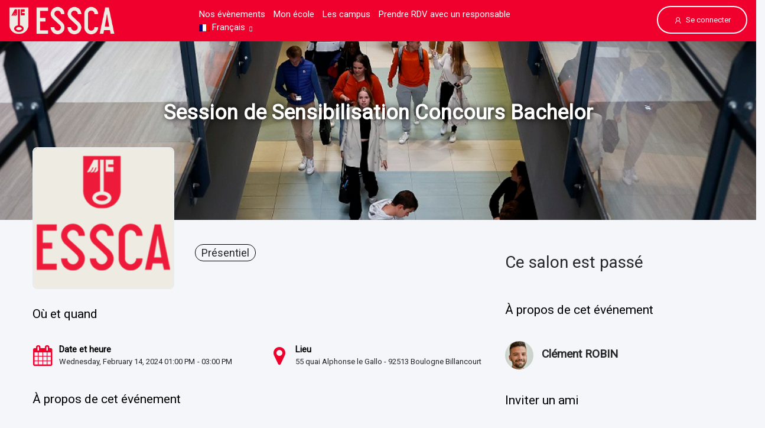

--- FILE ---
content_type: text/html; charset=UTF-8
request_url: http://events.essca.fr/fr/salon-detail/Session-de-Sensibilisation-Concours-Bachelor-38
body_size: 9468
content:
<!DOCTYPE html>
    <html>
        <head>
        <meta http-equiv="Content-Type" content="text/html; charset=utf-8" />
        <title>Session de Sensibilisation Concours Bachelor - ESSCA</title>
        <meta name="viewport" content="width=device-width, initial-scale=1.0">
        <meta name="description" content="">
        <meta name="keywords" content="">
        <meta name="author" content="MonSalonEtudiant">
        <link rel="icon" href="https://essca.mys-cdn.net/partenaires-salons/index.png" sizes="32x32" />
                <link rel="stylesheet" href="https://cdnjs.cloudflare.com/ajax/libs/line-awesome/1.3.0/line-awesome/css/line-awesome.min.css">
        <link rel="stylesheet" href="https://essca.mys-cdn.net/css/animate.min.css">
        <link rel="stylesheet" href="https://essca.mys-cdn.net/css/style.css" />
        <link rel="stylesheet" href="https://essca.mys-cdn.net/css/responsive.css" />
        <link rel="stylesheet" href="https://essca.mys-cdn.net/css/chosen.css" />
        <link rel="stylesheet" href="https://essca.mys-cdn.net/css/colors/colors.css" />
        <link rel="stylesheet" href="https://essca.mys-cdn.net/css/bootstrap.css" />
        <link rel="stylesheet" href="https://essca.mys-cdn.net/css/bootstrap-grid.css" />
        <link href="https://fonts.googleapis.com/css?family=Montserrat:100,100i,200,200i,300,300i,400,400i,500,500i,600,600i,700,700i,800,800i,900,900i&display=swap" rel="stylesheet">
        <link href="https://fonts.googleapis.com/css?family=Varela+Round" rel="stylesheet">
        <link href="https://fonts.googleapis.com/css?family=Roboto" rel="stylesheet">
        <link href="https://essca.mys-cdn.net/js/intl-tel-input-14.0.0/build/css/intlTelInput.css" rel="stylesheet" >
        <link rel="stylesheet" href="https://cdnjs.cloudflare.com/ajax/libs/font-awesome/4.7.0/css/font-awesome.min.css" />
        <link rel="stylesheet" href="https://essca.mys-cdn.net/js/ui//themes/base/jquery-ui.css">
        <link rel="stylesheet" href="https://essca.mys-cdn.net/js/select2-4.1.0-rc.0/dist/css/select2.min.css">
        <link rel="stylesheet" href="/css/custom-per-site.css">
                            <link rel="stylesheet" href="https://essca.mys-cdn.net/css/salons-lists.css" />
    <style>
        .site-content-page-header,    .site-content-page-header-inner {display:none}
        .a2a_kit a>span {background-color: black !important;}
    </style>
    <style>
        .video-wrapper {
            position: absolute;
            top: 86%;
            left: 50%;
            transform: translate(-50%, -50%);
            text-align: center;
            z-index: 9999;
        }

        .video-toggle {
            background: none;
            border: none;
            font-size: 48px;
            cursor: pointer;
            z-index: 99999;
            transition: transform 0.2s ease-in-out;
            color: #fff;
        }
        .video-toggle:hover { transform: scale(1.2); }
        .video-container {
            display: none;
            position: fixed;
            top: 50%;
            left: 50%;
            transform: translate(-50%, -50%);
            z-index: 9999;
            width: 450px;
            height: 256px;
            background-color: rgba(0, 0, 0, 0.8);
            box-shadow: 0 0 20px rgba(0, 0, 0, 0.5);
            border-radius: 8px;
            overflow: hidden;
        }
        #videoFrame { width: 100%; height: 100%; border: none; }
        .close-button {
            position: absolute; top: 10px; right: 10px; z-index: 10000;
            background: none; border: none; font-size: 24px; color: #fff; cursor: pointer; transition: transform 0.2s;
        }
        .close-button:hover { transform: scale(1.2); }

        .countdown { margin: 0 auto; width: 435px; }
        .countdown .countdown-container { height: 130px; }
        .countdown .time {
            border-radius: 5px; display: inline-block; text-align: center; position: relative;
            height: 95px; width: 65px; margin: 0 20px; perspective: 479px; backface-visibility: hidden; transform: translateZ(0);
        }
        .countdown .count {
            background: #f0002c; color: #f8f8f8; display: block; font-family: 'Oswald', sans-serif;
            font-size: 2em; line-height: 2.4em; overflow: hidden; position: absolute; text-align: center; text-shadow: 0 0 10px rgba(0,0,0,.8);
            top: 0; width: 100%; transform: translateZ(0); transform-style: flat;
        }
        .countdown .count.top { border-top: 1px solid rgba(255,255,255,.2); border-bottom: 0; border-radius: 5px 5px 0 0; height: 50%; transform-origin: 50% 100%; }
        .countdown .count.bottom {
            background-image: linear-gradient(rgba(255,255,255,.1), transparent); border-top: 0; border-radius: 0 0 5px 5px;
            line-height: 0; height: 40px; top: 39px; transform-origin: 50% 0;
        }
        .countdown .label { font-size: 14px; margin-top: 5px; display: block; position: absolute; top: 75px; width: 100%; color: white; }
        .countdown .flip .count.curr.top { transition: all 250ms ease-in-out; transform: rotateX(-90deg); }
        .countdown .flip .count.next.bottom { transition: all 250ms ease-in-out 250ms; transform: rotateX(0deg); }
        @media screen and (max-width: 48em) {
            .countdown { width: 100%; }
            .countdown .countdown-container { height: 100px; }
            .countdown .time { height: 71px; width: 55px; }
            .countdown .count { font-size: 1.5em; line-height: 70px; }
            .countdown .label { font-size: .8em; top: 72px; }
        }

        .alt-dates-inline { margin-top: 6px; }
        .alt-change-btn {
            display: inline-block;
            padding: 6px 10px;
            font-size: 12px;
            cursor: pointer;
            border: 1px solid rgb(223, 227, 235);
            border-radius: 60px;
            background: #fff;
            line-height: 1;
            width: 100%;
            color: #202020;
            text-align: center;
        }
        .alt-date-dropdown {
            display:none; margin-top:8px; border:1px solid rgb(223,227,235); border-radius:3px; background:#fff;
        }
        .alt-date-dropdown.open { display:block; }
        .alt-date-item { display:block; padding:8px 10px; color:#111; text-decoration:none; }
        .alt-date-item:hover { background:#f6f8fb; }
        .alt-date-hint { margin:6px 0 0; font-size:12px; color:#6b7280;text-align:center; }
        .countdown .time{
            position: relative;
            perspective: 479px;
            -webkit-perspective: 479px;
            -moz-perspective: 479px;
            -ms-perspective: 479px;
            -o-perspective: 479px;
            backface-visibility: hidden;
            -webkit-backface-visibility: hidden;
            -moz-backface-visibility: hidden;
            -ms-backface-visibility: hidden;
            -o-backface-visibility: hidden;
        }

        .countdown .count{
            transform: translateZ(0);
            -webkit-transform: translateZ(0);
            -moz-transform: translateZ(0);
            -ms-transform: translateZ(0);
            -o-transform: translateZ(0);
            transform-style: flat;
            -webkit-transform-style: flat;
        }

        .countdown .count.curr.top{
            z-index: 3;
            transform: rotateX(0deg);
            -webkit-transform: rotateX(0deg);
        }
        .countdown .count.next.bottom{
            z-index: 2;
            transform: rotateX(90deg);
            -webkit-transform: rotateX(90deg);
        }

        .countdown .flip .count.curr.top{
            transition: all 250ms ease-in-out;
            -webkit-transition: all 250ms ease-in-out;
            transform: rotateX(-90deg);
            -webkit-transform: rotateX(-90deg);
        }
        .countdown .flip .count.next.bottom{
            transition: all 250ms ease-in-out 250ms;
            -webkit-transition: all 250ms ease-in-out 250ms;
            transform: rotateX(0deg);
            -webkit-transform: rotateX(0deg);
        }

    </style>
        <!--[if lt IE 9]>
        <script src="https://oss.maxcdn.com/html5shiv/3.7.3/html5shiv.min.js"></script>
        <script src="https://oss.maxcdn.com/respond/1.4.2/respond.min.js"></script>
        <![endif]-->
        

           
    </head>

<body>
    <!-- Google Tag Manager (noscript) -->
    <noscript><iframe src="https://www.googletagmanager.com/ns.html?id=GTM-TPW735N"
                      height="0" width="0" style="display:none;visibility:hidden"></iframe></noscript>
    <!-- End Google Tag Manager (noscript) -->
    
    <div class="theme-layout" id="scrollup">

        <div class="responsive-header">
            <div class="responsive-menubar">
                <div class="res-logo">
                    <a href="/fr/" title="ESSCA">
                        <img src="https://essca.mys-cdn.net/partenaires-salons/LOGO ESSCA_HORIZONTAL-beige-01.png" alt="ESSCA" />
                    </a>
                </div>
                <div class="menu-resaction" onclick="$('.responsive-opensec').toggle()">
                    <div class="res-openmenu">
                        <img src="https://essca.mys-cdn.net/images/icon.png" alt="" /> Menu
                    </div>
                    <div class="res-closemenu">
                        <img src="https://essca.mys-cdn.net/images/icon2.png" alt="" /> Fermer
                    </div>
                </div>
            </div>
            <div class="responsive-opensec">
                <div class="btn-extars">
                                            <a href="/fr/login" title="Se connecter">Se connecter</a> &nbsp;
                                    </div><!-- Btn Extras -->
                <div class="responsivemenu">
                    
<ul>
    <li>
        <a href="/fr/tous-les-salons">Nos évènements</a>
    </li>
</ul>

    <ul>
        <li>
            <a href="https://www.essca.eu" title="Mon école">Mon école</a>
        </li>
            </ul>
    <ul>
        <li>
            <a href="https://events.essca.fr/fr/toutes-les-ecoles" title="Les campus">Les campus</a>
        </li>
            </ul>
    <ul>
        <li>
            <a href="https://events.essca.fr/meetly" title="Prendre RDV avec un responsable">Prendre RDV avec un responsable</a>
        </li>
            </ul>
    <ul>
    <li class="menu-item-has-children">
            <a href="/fr/salon-detail/Session-de-Sensibilisation-Concours-Bachelor-38" title="Français">
                <img class="wpml-ls-flag" src="https://essca.mys-cdn.net/fr.png" alt="">
                Français
            </a>
        <ul>
            <li>
                                                                                                <a href="/en/salon-detail/Session-de-Sensibilisation-Concours-Bachelor-38" title="">
                            <img class="wpml-ls-flag" src="https://essca.mys-cdn.net/en.png" alt="">
                            Anglais
                        </a>
                                                </li>
        </ul>
    </li>
    </ul>
                </div>
            </div>
        </div>

        <header class="style5">
            <div class="menu-sec">
                <div class="container fluid">
                    <nav>
                        
<ul>
    <li>
        <a href="/fr/tous-les-salons">Nos évènements</a>
    </li>
</ul>

    <ul>
        <li>
            <a href="https://www.essca.eu" title="Mon école">Mon école</a>
        </li>
            </ul>
    <ul>
        <li>
            <a href="https://events.essca.fr/fr/toutes-les-ecoles" title="Les campus">Les campus</a>
        </li>
            </ul>
    <ul>
        <li>
            <a href="https://events.essca.fr/meetly" title="Prendre RDV avec un responsable">Prendre RDV avec un responsable</a>
        </li>
            </ul>
    <ul>
    <li class="menu-item-has-children">
            <a href="/fr/salon-detail/Session-de-Sensibilisation-Concours-Bachelor-38" title="Français">
                <img class="wpml-ls-flag" src="https://essca.mys-cdn.net/fr.png" alt="">
                Français
            </a>
        <ul>
            <li>
                                                                                                <a href="/en/salon-detail/Session-de-Sensibilisation-Concours-Bachelor-38" title="">
                            <img class="wpml-ls-flag" src="https://essca.mys-cdn.net/en.png" alt="">
                            Anglais
                        </a>
                                                </li>
        </ul>
    </li>
    </ul>
                    </nav><!-- Menus -->
                    <div class="logo">
                        <a href="/fr/" title="ESSCA">
                            <img src="https://essca.mys-cdn.net/partenaires-salons/LOGO ESSCA_HORIZONTAL-beige-01.png" alt="ESSCA" />
                        </a>
                    </div><!-- Logo -->
                    <div class="btn-extars">
                                                    <a href="/fr/login" title="" class="post-job-btn"><i class="la la-user"></i>Se connecter</a>
                                            </div><!-- Btn Extras -->
                </div>
            </div>
        </header>

        
            
                <section class="salon-full">
        <div class="row">
            <div class="col-lg-12">
                <div class="inner-header" style="background-image: url(https://events.essca.fr/images-front/22cd0927essca_2008.jpg);background-position: center; background-size:cover; background-repeat: no-repeat">
                    <h3>Session de Sensibilisation Concours Bachelor</h3>
                    <div class="countdown">
                                            </div>
                    
                </div>
            </div>
        </div>
        <div class="block">
            <div class="container">
                <div class="row">
                    <div class="col-lg-12 column">
                        <div class="job-single-sec style3">
                            <div class="job-head-wide">
                                <div class="row">
                                    <div class="col-lg-8">
                                        <div class="job-single-head3">
                                            <div class="job-thumb" style="position: relative">
                                                <img src="https://events.essca.fr/images-front/salon-logo-38.png" alt="Session de Sensibilisation Concours Bachelor">
                                            </div>
                                            <div class="job-single-info3">
                                                <h3 style="color: black !important;">
                                                    
                                                </h3>
                                                                                                <span>
                                                    Présentiel
                                                </span>
                                            </div>
                                            <div class="mobile-only" style="margin-top: 15px;">
                                                                                                    <div class="job_application application">
                                                                                                                                                                              <h3>Ce salon est passé</h3>
                                                                                                            </div>
                                                                                            </div>
                                        </div>
                                        <div class="job-details">
                                            <h2 style="color: black !important;">Où et quand</h2>
                                            <div class="row">
                                                <div class="col-md-6">
                                                    <i class="fa fa-fw fa-calendar" style="color: #f0002c !important;"></i>
                                                    <h4 style="color: black !important;font-weight: bold">Date et heure</h4>
                                                    <span class='timetoajust'>2024-02-14 14:00</span>
                                                    <span> - </span>
                                                    <span class='timetoajust' data-mode='timeonly'>2024-02-14 16:00</span>
                                                </div>
                                                <div class="col-md-6">
                                                    <i class="fa fa-fw fa-map-marker" style="color: #f0002c !important;"></i>
                                                    <h4 style="color: black !important;font-weight: bold">Lieu</h4>
                                                    <div class="content" style="padding-top:6px">
                                                                                                                                                                                55 quai Alphonse le Gallo - 92513 Boulogne Billancourt<br>                                                                                                                                                                        </div>
                                                </div>
                                            </div>
                                        </div>
                                        <div class="job-details">
                                                                                            <h2 style="color: black !important;">&Agrave; propos de cet événement</h2>
                                                                                        <p>Vous &ecirc;tes en Terminale et vous souhaitez candidater pour int&eacute;grer le Bachelor en Management International en 1&egrave;re ann&eacute;e, la s&eacute;lection se fera donc sur votre dossier Parcoursup et vous serez ensuite convoqu&eacute;.es pour des &eacute;preuves orales.&nbsp;</p>

<p>Nous vous invitons, sur une demi-journ&eacute;e, &agrave; une session pour vous conseiller sur la mani&egrave;re de compl&eacute;ter votre dossier Parcoursup mais &eacute;galement vous pr&eacute;parer aux &eacute;preuves orales.&nbsp;</p>

<p><strong>Contact :&nbsp;</strong><span style="font-size:11pt"><span style="line-height:107%"><span style="font-family:Calibri,sans-serif"><span style="color:red">aline.boyan@essca.fr</span><span style="color:red"> / +33 1 41 86 04 62 -&nbsp;&nbsp;renata.repas@essca.fr / +33 1 80 73 66 30</span></span></span></span></p>
                                        </div>
                                    </div>
                                    <div class="col-lg-4">
                                        <div style="position:-webkit-sticky; position:sticky; top:0; padding-top:25px">
                                                                                            <div class="job_application application">
                                                                                                                                                                  <h3>Ce salon est passé</h3>
                                                                                                    </div>
                                                                                                                                    <br>
                                                                                            <h2 style="color: black !important;">À propos de cet événement</h2>
                                                <img src="https://essca.mys-cdn.net/avatar-user/avatar-205.png" alt="avatar" style="max-width: 48px;border-radius: 50%;">
                                                <h4 style="padding: 10px 0 0 10px; display:inline"><small><strong>Clément ROBIN</strong></small></h4>
                                                                                        <h2 style="color: black !important;margin-top:40px">Inviter un ami</h2>

                                            <div class="a2a_kit a2a_kit_size_32 a2a_default_style" data-a2a-url="http://events.essca.fr/fr/salon-detail/Session-de-Sensibilisation-Concours-Bachelor-38">
                                                <a class="a2a_button_email"></a>
                                                <a class="a2a_button_facebook"></a>
                                                <a class="a2a_button_twitter"></a>
                                                <a class="a2a_button_whatsapp"></a>
                                                <a class="a2a_button_copy_link"></a>
                                            </div>
                                        </div>
                                    </div>
                                    <script>
                                        var a2a_config = a2a_config || {};
                                        a2a_config.locale = "fr";
                                    </script>
                                    <script async src="https://static.addtoany.com/menu/page.js"></script>
                                                                    </div>
                            </div>
                                                            <div class="job-wide-devider">
                                    <div class="row">
                                        <div class="col-lg-12 column">
                                            <div class="job-details">
                                                <h3 style="color: black !important;">
                                                    Autres salons
                                                </h3>
                                            </div>
                                            <div class="row salon-list">
                                                                                                        

<div class="salon-block "
     data-filtrable="typeevent:JPO  thematique:9 ">
    <div class="banniere">
        <div class="bg" style="background-image:url('https://essca.mys-cdn.net/images-front/Bandeau MYS.png');" data-src="https://essca.mys-cdn.net/images-front/Bandeau MYS.png"></div>
        <div class="gradient"></div>
                    <div class="class">
                <i class="fa fa-fw fa-qrcode"></i> JPO
            </div>
                <a href="/fr/salon-detail/Apres-midi-Soiree-Portes-Ouvertes-%E2%80%93-Bordeaux-162"></a>
    </div>
    <div class="content">
        <header>
            <div class="logo">
                <a href="/fr/salon-detail/Apres-midi-Soiree-Portes-Ouvertes-%E2%80%93-Bordeaux-162">
                                            <img src="https://essca.mys-cdn.net/images-front/salon-logo-162.png" data-src="https://essca.mys-cdn.net/images-front/salon-logo-162.png" class="lazy" alt="Après-midi/Soirée Portes Ouvertes – Bordeaux">
                                    </a>
            </div>
            <div class="nom">
                Après-midi/Soirée Portes Ouvertes – Bordeaux
            </div>
            <div class="meta">
                                    <span class="ecole">
                        <i class="fa fa-fw fa-graduation-cap"></i>
                        <a href="/fr/ecole/essca-bordeaux">ESSCA - Bordeaux</a>
                    </span>
                    <br>
                                                    <span style="display:block;width:425px;white-space:nowrap;overflow:hidden;text-overflow:ellipsis;">
                        <i class="fa fa-fw fa-map-marker"></i> 5 place d&#039;armes, 33100, Bordeaux
                    </span>
                            </div>
        </header>
        <div class="description">
            Venez nous rencontrer sur le Campus de&nbsp;Bordeaux !&nbsp;

Au programme &gt; Pr&eacute;sentation de l&rsquo;ESSCA et des programmes acad&eacute;miques, &eacute;changes avec les &eacute;tudiants, professeurs et Alumni,&nbsp;rencontre des associations &eacute;tudiantes et visites du campus.&nbsp;

Informations pratiques&nbsp;:


	15h&nbsp;&agrave;&nbsp;16h30 : Conf&eacute;rence pr&eacute;sentation des programmes BMI et PGE


Inscription obligatoire en ligne ou sur place.

Pour toute question ou demande d&#39;informations :&nbsp;zoe.lagnel@essca.fr&nbsp;/ 0616945924
        </div>
        <footer>
            <span class="date_salon">
                <span class="date_day">25 Février 2026</span>
                <span class="date_a">de</span>
                <span class="date_heure_debut">14:00</span>
                <span class="date_a">à</span>
                <span class="date_heure_fin">20:00</span>
            </span>
            <a class="apply-thisjob" href="/fr/salon-detail/Apres-midi-Soiree-Portes-Ouvertes-%E2%80%93-Bordeaux-162" title="Après-midi/Soirée Portes Ouvertes – Bordeaux">
                                    S&#039;INSCRIRE
                            </a>
        </footer>
    </div>
</div>
                                                                                                        

<div class="salon-block "
     data-filtrable="typeevent:JPO  thematique:9 ">
    <div class="banniere">
        <div class="bg" style="background-image:url('https://essca.mys-cdn.net/images-front/Bandeau MYS.png');" data-src="https://essca.mys-cdn.net/images-front/Bandeau MYS.png"></div>
        <div class="gradient"></div>
                    <div class="class">
                <i class="fa fa-fw fa-qrcode"></i> JPO
            </div>
                <a href="/fr/salon-detail/Session-de-Sensibilisation-au-Concours-PGE-%E2%80%93-Angers-149"></a>
    </div>
    <div class="content">
        <header>
            <div class="logo">
                <a href="/fr/salon-detail/Session-de-Sensibilisation-au-Concours-PGE-%E2%80%93-Angers-149">
                                            <img src="https://essca.mys-cdn.net/images-front/salon-logo-149.png" data-src="https://essca.mys-cdn.net/images-front/salon-logo-149.png" class="lazy" alt="Session de Sensibilisation au Concours PGE – Angers">
                                    </a>
            </div>
            <div class="nom">
                Session de Sensibilisation au Concours PGE – Angers
            </div>
            <div class="meta">
                                    <span class="ecole">
                        <i class="fa fa-fw fa-graduation-cap"></i>
                        <a href="/fr/ecole/essca-angers">ESSCA - Angers</a>
                    </span>
                    <br>
                                                    <span style="display:block;width:425px;white-space:nowrap;overflow:hidden;text-overflow:ellipsis;">
                        <i class="fa fa-fw fa-map-marker"></i> 1 Rue Joseph Lakanal, 49000 Angers
                    </span>
                            </div>
        </header>
        <div class="description">
            Vous &ecirc;tes en Terminale et vous souhaitez candidater pour int&eacute;grer le Programme Grande Ecole en 1&egrave;re ann&eacute;e&nbsp;?



La s&eacute;lection pour l&rsquo;entr&eacute;e dans ce cursus se fera en deux &eacute;tapes&nbsp;:


	Admissibilit&eacute;&nbsp;: &eacute;preuves &eacute;crites du Concours ACCES qui a lieu mi-avril 

	
		Synth&egrave;se
		Raisonnement logique et math&eacute;matique
		Anglais
	
	
	Admission&nbsp;: &eacute;preuves orales 
	
		QCM ouverture culturelle
		Entretien collaboratif
		Entretien de motivation
		Entretien d&rsquo;anglais
	
	




Nous vous invitons pour une Session de Sensibilisation au Concours, sur une demi-journ&eacute;e, pour vous permettre de bien conna&icirc;tre les objectifs de chaque &eacute;preuve, bien appr&eacute;hender le syst&egrave;me du QCM ou encore vous pr&eacute;parer aux &eacute;preuves orales.



Inscription obligatoire en ligne ou sur place.



Pour toute question ou demande d&#39;informations :&nbsp;claire.mannessier@essca.fr / 0788389372
        </div>
        <footer>
            <span class="date_salon">
                <span class="date_day">28 Janvier 2026</span>
                <span class="date_a">de</span>
                <span class="date_heure_debut">14:00</span>
                <span class="date_a">à</span>
                <span class="date_heure_fin">17:00</span>
            </span>
            <a class="apply-thisjob" href="/fr/salon-detail/Session-de-Sensibilisation-au-Concours-PGE-%E2%80%93-Angers-149" title="Session de Sensibilisation au Concours PGE – Angers">
                                    S&#039;INSCRIRE
                            </a>
        </footer>
    </div>
</div>
                                                                                                        

<div class="salon-block "
     data-filtrable="typeevent:JPO  thematique:9 ">
    <div class="banniere">
        <div class="bg" style="background-image:url('https://essca.mys-cdn.net/images-front/Bandeau MYS.png');" data-src="https://essca.mys-cdn.net/images-front/Bandeau MYS.png"></div>
        <div class="gradient"></div>
                    <div class="class">
                <i class="fa fa-fw fa-qrcode"></i> JPO
            </div>
                <a href="/fr/salon-detail/Journee-Portes-Ouvertes-%E2%80%93-Bordeaux-161"></a>
    </div>
    <div class="content">
        <header>
            <div class="logo">
                <a href="/fr/salon-detail/Journee-Portes-Ouvertes-%E2%80%93-Bordeaux-161">
                                            <img src="https://essca.mys-cdn.net/images-front/salon-logo-161.png" data-src="https://essca.mys-cdn.net/images-front/salon-logo-161.png" class="lazy" alt="Journée Portes Ouvertes – Bordeaux">
                                    </a>
            </div>
            <div class="nom">
                Journée Portes Ouvertes – Bordeaux
            </div>
            <div class="meta">
                                    <span class="ecole">
                        <i class="fa fa-fw fa-graduation-cap"></i>
                        <a href="/fr/ecole/essca-bordeaux">ESSCA - Bordeaux</a>
                    </span>
                    <br>
                                                    <span style="display:block;width:425px;white-space:nowrap;overflow:hidden;text-overflow:ellipsis;">
                        <i class="fa fa-fw fa-map-marker"></i> 5 place d&#039;armes, 33100, Bordeaux
                    </span>
                            </div>
        </header>
        <div class="description">
            Venez nous rencontrer sur le Campus de&nbsp;Bordeaux !&nbsp;

Au programme &gt; Pr&eacute;sentation de l&rsquo;ESSCA et des programmes acad&eacute;miques, &eacute;changes avec les &eacute;tudiants, professeurs et Alumni,&nbsp;rencontre des associations &eacute;tudiantes et visites du campus.&nbsp;

Informations pratiques&nbsp;:


	11h - 12h30 &amp; 14h30 - 16h : Conf&eacute;rence pr&eacute;sentation des programmes BMI et PGE
	13h30 &amp; 16h30 : Conf&eacute;rence pr&eacute;sentation des parcours Admissions parall&egrave;les


Inscription obligatoire en ligne ou sur place.

Pour toute question ou demande d&#39;informations :&nbsp;zoe.lagnel@essca.fr&nbsp;/ 0616945924
        </div>
        <footer>
            <span class="date_salon">
                <span class="date_day">24 Janvier 2026</span>
                <span class="date_a">de</span>
                <span class="date_heure_debut">10:00</span>
                <span class="date_a">à</span>
                <span class="date_heure_fin">17:00</span>
            </span>
            <a class="apply-thisjob" href="/fr/salon-detail/Journee-Portes-Ouvertes-%E2%80%93-Bordeaux-161" title="Journée Portes Ouvertes – Bordeaux">
                                    S&#039;INSCRIRE
                            </a>
        </footer>
    </div>
</div>
                                                                                            </div>
                                        </div>
                                    </div>
                                </div>
                                                    </div>
                    </div>
                </div>
            </div>
        </div>
    </section>


        <footer>
            <div class="block">
                <div class="container">
                    <div class="row">
                        <div class="col-lg-8 column">
                            <div class="widget">
                                <div class="about_widget">
                                    <div class="logo">
                                        <img src="https://essca.mys-cdn.net/partenaires-salons/LOGO ESSCA_HORIZONTAL-beige-01.png" alt="ESSCA" style="max-width: 100%;" />
                                    </div>
                                    <span>
                                        
                                    </span>

                                                                        <span>
                                                                                <i class="la la-phone"></i> + 33 (0)1 74 34 54 80
                                                                                                                        <br>
                                        <i class="la la-envelope"></i> emilie-anne.sicard@essca.fr
                                                                            </span>
                                                                    </div>
                            </div>
                        </div>
                        <div class="col-lg-4 column">
                            <div class="widget">
                                <div class="about_widget">
                                    <span>
                                                                                                                                    <a href="https://twitter.com/essca_ecole" target="_blank">
                                                    <i class="fa fa-twitter"></i> @essca_ecole
                                                </a>
                                                                                        <br>
                                                                                                                                    <a href="https://www.facebook.com/EsscaEcole//" target="_blank">
                                                    <i class="fa fa-facebook"></i> EsscaEcole/
                                                </a>
                                                                                        <br>
                                                                                                                                    <a href="https://www.instagram.com/esscaecole/" target="_blank">
                                                    <i class="fa fa-instagram"></i> esscaecole
                                                </a>
                                                                                        <br>
                                                                                                                                    <a href="https://fr.linkedin.com//school/essca//" target="_blank">
                                                    <i class="fa fa-linkedin"></i> /school/essca/
                                                </a>
                                                                                        <br>
                                                                                                                                    <a href="https://www.youtube.com/ESSCAManagement/" target="_blank">
                                                    <i class="fa fa-youtube"></i> ESSCAManagement
                                                </a>
                                                                                        <br>
                                                                            </span>
                                </div>
                            </div>
                        </div>

                    </div>
                </div>
            </div>
            <div class="bottom-line">
                <span>© Copyright 2025 Ce site édité par Phoenix Education est la propriété de l'ESSCA |
                                            <a href="https://www.essca.fr/mentions-legales">Mentions légales</a>
                                                            </span>
                <a href="#scrollup" class="scrollup" title=""><i class="la la-arrow-up"></i></a>
            </div>
                
        </footer>
        <div class="chatZone"></div>
    </div>
    <img src="/visitor.gif">
            <script src="https://essca.mys-cdn.net/js/jquery.min.js" type="text/javascript"></script>
        <script src="https://essca.mys-cdn.net/js/modernizr.js" type="text/javascript"></script>
                <script src="https://essca.mys-cdn.net/js/bootstrap.min.js" type="text/javascript"></script>
        <script src="https://essca.mys-cdn.net/js/wow.min.js" type="text/javascript"></script>
        <script src="https://essca.mys-cdn.net/js/slick.min.js" type="text/javascript"></script>
        <script src="https://essca.mys-cdn.net/js/counter.js" type="text/javascript"></script>
        <script src="https://essca.mys-cdn.net/js/select2-4.1.0-rc.0/dist/js/select2.min.js" type="text/javascript"></script>
        <script type="text/javascript" src="https://essca.mys-cdn.net/js/ui/minified/jquery-ui.min.js"></script>
        <script type="text/javascript" src="https://essca.mys-cdn.net/js/ui/minified/i18n/jquery-ui-i18n.min.js"></script>
        <script type="text/javascript" src="https://essca.mys-cdn.net/js/ui/minified/jquery.ui.datepicker.min.js"></script>
        <script type="text/javascript" src="https://essca.mys-cdn.net/js/ui/minified/i18n/jquery.ui.datepicker-fr.min.js"></script>
        <script type="text/javascript" src="https://essca.mys-cdn.net/js/ambassadeur/track.js"></script>
        <script>
            function round30(x) { return (Math.round(x/30))*30; }
            $dateServeur = new Date('January 19, 2026 11:08');
            $dateClient = new Date();
            $dateDiff = ($dateServeur - $dateClient) / 1000 / 60;
            $url = "/mytimeoffset/0";
            $.ajax({
                url: $url.replace("/0", "/"+round30($dateDiff)),
                context: document.body
            });
            $(".responsivemenu .menu-item-has-children > a").on("click",function(){
                $(this).parent().siblings().children("ul").slideUp();
                $(this).parent().siblings().removeClass("active");
                $(this).parent().children("ul").slideToggle();
                $(this).parent().toggleClass("active");
                return false;
            });
            $('.chosen').select2();
        </script>
                <script>
        document.addEventListener('DOMContentLoaded', () => {
            const toggleButton = document.getElementById('toggleVideo');
            const videoContainer = document.getElementById('videoContainer');
            const videoFrame = document.getElementById('videoFrame');
            const closeButton = document.getElementById('closeVideo');
            const icon = document.getElementById('icon');

            // Variable Twig pour l'URL YouTube
            let youtubeUrl = "";

            // Fonction pour valider et corriger l'URL YouTube
            const validateYouTubeUrl = (url) => {
                if (!url.startsWith('http://') && !url.startsWith('https://')) {
                    url = 'https://' + url; // Ajouter "https://" si absent
                }
                return url.replace("watch?v=", "embed/");
            };

            // Fonction pour ouvrir la vidéo
            const openVideo = () => {
                if (youtubeUrl) {
                    const embedUrl = validateYouTubeUrl(youtubeUrl);
                    videoFrame.src = embedUrl;
                    videoContainer.style.display = 'flex';
                    icon.innerHTML = ''; // Cache l'icône Play
                } else {
                    console.error("Aucune URL YouTube spécifiée !");
                }
            };

            // Fonction pour fermer la vidéo
            const closeVideo = () => {
                videoContainer.style.display = 'none';
                videoFrame.src = ""; // Réinitialise l'iframe
                icon.innerHTML = '&#9654;'; // Réaffiche l'icône Play
            };

            // Ouvrir la vidéo au clic sur le bouton
            toggleButton.addEventListener('click', openVideo);

            // Fermer la vidéo au clic sur la croix
            closeButton.addEventListener('click', closeVideo);

            // Fermer la vidéo si on clique en dehors de la vidéo
            videoContainer.addEventListener('click', (event) => {
                if (event.target === videoContainer) {
                    closeVideo();
                }
            });
        });
    </script>
    <script>
        function round30(x) { return (Math.round(x/30))*30; }
        $dateServeur = new Date('January 19, 2026 11:08');
        $dateClient = new Date();
        $dateDiff = ($dateServeur - $dateClient) / 1000 / 60;
        $url = "/mytimeoffset/0";
        $url = $url.replace("/0", "/"+round30($dateDiff))
        console.log("dateDiff = " + round30($dateDiff))
        var xhttp = new XMLHttpRequest();
        xhttp.open("GET", $url, false);
        xhttp.send();
    </script>
    <script>
        function format_two_digits(n) { return n < 10 ? '0' + n : n; }
        window.onload = function() {
            jQuery('.timetoajust').each(function(){
                originalDate = new Date((jQuery(this).text() + ":00+0100").replace(" ", 'T'));
                if (jQuery(this).data('mode')=='timeonly') {
                    newDate = originalDate.toLocaleTimeString([], {hour: '2-digit', minute:'2-digit'});
                } else {
                    newDate = originalDate.toLocaleDateString([], {weekday: 'long', year:'numeric', month:'long', day:'numeric'}) + " " + originalDate.toLocaleTimeString([], {hour: '2-digit', minute:'2-digit'});
                }
                jQuery(this).text(newDate.charAt(0).toUpperCase() + newDate.substr(1))
            })
        }
    </script>
    <script type="application/ld+json">
        {
            "@context": "https://schema.org",
            "@type": "Event",
            "name": "Session de Sensibilisation Concours Bachelor",
        "startDate": "2024-02-14T09:00:00+01:00",
        "image": [
            "https://events.essca.fr/images-front/salon-logo-38.png"
        ],
        "location": {
            "@type" : "Place",
            "sameAs" : "http://events.essca.fr",
            "name" : "Online sur MonSalonEtudiant",
            "address" : "http://events.essca.fr"
        },
        "description": "Vous &amp;ecirc;tes en Terminale et vous souhaitez candidater pour int&amp;eacute;grer le Bachelor en Management International en 1&amp;egrave;re ann&amp;eacute;e, la s&amp;eacute;lection se fera donc sur votre dossier Parcoursup et vous serez ensuite convoqu&amp;eacute;.es pour des &amp;eacute;preuves orales.&amp;nbsp;

Nous vous invitons, sur une demi-journ&amp;eacute;e, &amp;agrave; une session pour vous conseiller sur la mani&amp;egrave;re de compl&amp;eacute;ter votre dossier Parcoursup mais &amp;eacute;galement vous pr&amp;eacute;parer aux &amp;eacute;preuves orales.&amp;nbsp;

Contact :&amp;nbsp;aline.boyan@essca.fr / +33 1 41 86 04 62 -&amp;nbsp;&amp;nbsp;renata.repas@essca.fr / +33 1 80 73 66 30",
        "endDate": "2024-02-14T18:00:00+01:00",
        "performer": [
                {
            "@type": "Organization",
            "name": "MonSalonEtudiant",
            "sameAs": "http://events.essca.fr"
        }
        ],
        "offers": {
            "@type": "Offer",
            "availability": "http://schema.org/InStock",
            "description": "Inscription gratuite",
            "url": "http://events.essca.fr",
            "price": "0.00",
            "priceCurrency": "EUR",
            "validFrom": "2023-11-14T00:00:00+01:00"
        }
    }
    </script>
    <script src="https://cdnjs.cloudflare.com/ajax/libs/lodash.js/4.17.21/lodash.min.js" integrity="sha512-WFN04846sdKMIP5LKNphMaWzU7YpMyCU245etK3g/2ARYbPK9Ub18eG+ljU96qKRCWh+quCY7yefSmlkQw1ANQ==" crossorigin="anonymous" referrerpolicy="no-referrer"></script>
    <script src="//cdn.rawgit.com/hilios/jQuery.countdown/2.2.0/dist/jquery.countdown.min.js"></script>
    <script type="text/template" id="countdown-template">
        <div class="time <%= label %>">
            <span class="count curr top"><%= curr %></span>
            <span class="count next top"><%= next %></span>
            <span class="count next bottom"><%= next %></span>
            <span class="count curr bottom"><%= curr %></span>
            <span class="label"><%= label  %></span>
        </div>
    </script>
    <script type="text/javascript">
                $(window).on('load', function() {
            var labels = ['jours', 'heures', 'minutes', 'secondes'],
                // dateSalon = (new Date().getFullYear() + 1) + '/01/01',
                dateSalon = (new Date("2024/02/14 14:00")),
                template = _.template($('#countdown-template').html()),
                currDate = '000:00:00:00',
                nextDate = '000:00:00:00',
                parser = /([0-9]{2,})/gi,
                $example = $('#countdown');
            // Parse countdown string to an object
            function strfobj(str) {
                var parsed = str.match(parser),
                    obj = {};
                labels.forEach(function(label, i) {
                    obj[label] = parsed[i]
                });
                return obj;
            }
            // Return the time components that diffs
            function diff(obj1, obj2) {
                var diff = [];
                labels.forEach(function(key) {
                    if (obj1[key] !== obj2[key]) {
                        diff.push(key);
                    }
                });
                return diff;
            }
            // Build the layout
            var initData = strfobj(currDate);
            labels.forEach(function(label, i) {
                $example.append(template({
                    curr: initData[label],
                    next: initData[label],
                    label: label
                }));
            });
            // Starts the countdown
            $example.countdown(dateSalon, function(event) {
                var newDate = event.strftime('%D:%H:%M:%S'),
                    data;
                if (newDate !== nextDate) {
                    currDate = nextDate;
                    nextDate = newDate;
                    // Setup the data
                    data = {
                        'curr': strfobj(currDate),
                        'next': strfobj(nextDate)
                    };
                    // Apply the new values to each node that changed
                    diff(data.curr, data.next).forEach(function(label) {
                        var selector = '.%s'.replace(/%s/, label),
                            $node = $example.find(selector);
                        // Update the node
                        $node.removeClass('flip');
                        $node.find('.curr').text(data.curr[label]);
                        $node.find('.next').text(data.next[label]);
                        // Wait for a repaint to then flip
                        _.delay(function($node) {
                            $node.addClass('flip');
                        }, 50, $node);
                    });
                }
            });
        });
    </script>
    <script>
        document.addEventListener('click', function(e){
            if(e.target && e.target.classList.contains('alt-change-btn')){
                var container = e.target.closest('.alt-dates-inline');
                var dropdown = container ? container.querySelector('.alt-date-dropdown') : null;
                if(dropdown){ dropdown.classList.toggle('open'); }
                e.stopPropagation();
            } else {
                document.querySelectorAll('.alt-date-dropdown.open').forEach(function(dd){ dd.classList.remove('open'); });
            }
        });
    </script>
            
    </body>
</html>



--- FILE ---
content_type: text/css; charset=utf-8
request_url: https://essca.mys-cdn.net/css/style.css
body_size: 27575
content:
html,body,div,span,applet,object,iframe,h1,h2,h3,h4,h5,h6,p,blockquote,pre,a,abbr,acronym,address,big,cite,code,del,dfn,em,img,ins,kbd,q,s,samp,small,strike,strong,sub,sup,tt,var,b,u,i,center,dl,dt,dd,ol,ul,li,fieldset,form,label,legend,table,caption,tbody,tfoot,thead,tr,th,td,article,aside,canvas,details,embed,figure,figcaption,footer,header,hgroup,menu,nav,output,ruby,section,summary,time,mark,audio,video{margin:0;padding:0;border:0;font-size:100%;font:inherit;vertical-align:baseline;font-family:'Varela Round','Montserrat',serif}
article,aside,details,figcaption,figure,footer,header,hgroup,menu,nav,section{display:block}
body{line-height:1.2}
.bg-light {background-color: #f5f6fa !important;}
.pf-field > ul > li {color: red;}
blockquote,q{quotes:none}
blockquote:before,blockquote:after,q:before,q:after{content:'';content:none}
table{border-collapse:collapse;border-spacing:0}
html{overflow-x:hidden}
body{color:#555;letter-spacing:0;font-family:'Montserrat',sans-serif;/*overflow-x:hidden;*/position:relative}
button,a,input[type="submit"],input[type="button"]{cursor:pointer}
*{outline:none!important}
h1,h2,h3,h4,h5,h6{margin-bottom:20px;font-family:'Montserrat',serif!important}
h1{font-size:36px}
h2{font-size:32px}
h3{font-size:28px}
h4{font-size:24px}
h5{font-size:20px}
h6{font-size:16px}
p{color:#666;font-size:16px;margin-bottom:30px;line-height:29px}
a,a:hover,a:focus{color:inherit}
a:hover,a:focus{text-decoration:none;outline:none}
input:hover,input:focus{outline:none}
html.no-scoll{overflow:hidden}
header{z-index:3;position:relative}
.alert{margin:1rem 0 0 1rem !important}
.job-listing.wtabs>a{position:relative;top:0;left:0}
.btn-extars>div{float:right;clear:both;color:#fff;margin-right:15px;font-size:14px}
.btn-extars>a{font-family:Montserrat;font-size:13px;color:#fff;background-color:#f09089;border:1px solid #f09089;-webkit-border-radius:20px;-moz-border-radius:20px;-ms-border-radius:20px;-o-border-radius:20px;border-radius:20px;padding:12px 26px;letter-spacing:0;display:inline-block;clear:both}
.theme-layout{float:left;/*overflow:hidden;*/position:relative;width:100%}
.theme-layout.boxed{background:none repeat scroll 0 0 #FFF;float:none;margin:0 auto;overflow:hidden;position:relative;z-index:1;width:1300px;-webkit-box-shadow:0 0 6px #747474;-moz-box-shadow:0 0 6px #747474;-ms-box-shadow:0 0 6px #747474;-o-box-shadow:0 0 6px #747474;box-shadow:0 0 6px #747474}
.block{float:left;padding:60px 0;position:relative;width:100%;z-index:1}
section{float:left;position:relative;width:100%}
.double-gap-top{padding-top:120px}
.double-gap-bottom{padding-bottom:120px}
.less-top{padding-top:30px}
.less-bottom{padding-bottom:30px}
.row.no-gape{margin:0}
.row.no-gape > div{padding:0}
.container.fluid{max-width:100%;width:100%}
.block .container{padding:0}
.container{padding:0}
.block.remove-top{padding-top:0}
.block.no-padding{padding-top:0;padding-bottom:0}
.block.dark{background:#111}
.gray{background:#f4f5fa}
.block.remove-bottom{padding-bottom:0}
.parallax,.fixed-bg{height:100%;width:100%;margin:0;position:absolute;left:0;top:0;z-index:-1;background-size:cover!important}
.layer.color::before{opacity:.8}
.fixed-bg{background-attachment:fixed!important;background-size:cover!important}
.theme-layout.boxed-padding{padding-left:292px}
.parallax.no-parallax{background-attachment:scroll!important;background-position:inherit!important}
.layer.color.red::before{background:#d42525}
.layer:before{content:"";height:100%;opacity:.95;z-index:0;position:absolute;left:0;top:0;width:100%}
.whitish:before{background-color:#fff;opacity:.9}
.blackish:before{background-color:#000;opacity:.7}
ul{list-style:outside none none;margin:0 0 30px;padding:0}
ul li{color:#1e1e1e;margin-bottom:15px;position:relative}
iframe{width:100%;border:0}
i{font-style:italic}
:-webkit-input-placeholder{opacity:1}
:-moz-placeholder{opacity:1}
:-ms-input-placeholder{opacity:1}
input[type="text"],input[type="password"],input[type="email"],textarea{background:#e4e4e4 none repeat scroll 0 0;border:medium none;float:left;font-size:12px;font-weight:400;margin-bottom:20px;padding:19px 28px;width:100%}
textarea{max-width:100%;min-height:200px;padding:19px 28px}
strong{font-weight:800}
button{float:right;font-size:18px;padding:8px 30px;color:#FFF;-webkit-border-radius:4px;-moz-border-radius:4px;-ms-border-radius:4px;-o-border-radius:4px;border-radius:4px;background:#000;border:0;letter-spacing:1px}
.page-loading{background-color:#fff;content:"";height:100%;left:0;position:fixed;text-align:center;top:0;width:100%;z-index:2147483647}
.page-loading > img{left:50%;position:absolute;top:50%;-webkit-transform:translateX(-50%) translateY(-50%);-moz-transform:translateX(-50%) translateY(-50%);-ms-transform:translateX(-50%) translateY(-50%);-o-transform:translateX(-50%) translateY(-50%);transform:translateX(-50%) translateY(-50%)}
.page-loading > span{color:#b3b3b3;cursor:pointer;display:inline-block;font-size:17px;letter-spacing:0;margin-top:30px;text-decoration:underline}
input[type="checkbox"],input[type="radio"]{position:absolute;opacity:0;z-index:-1;margin:0;max-width:20px!important}
label{position:relative;display:inline-block;padding:0 0 0 2em;margin-right:10px;height:1.5em;line-height:1.5;cursor:pointer}
label::before,label::after{position:absolute;top:0;left:0;display:block;width:20px!important;height:20px!important}
label::before{content:" ";border:2px solid #e6e7ef;-webkit-border-radius:3px;-moz-border-radius:3px;-ms-border-radius:3px;-o-border-radius:3px;border-radius:3px}
input[type="checkbox"] + label::after{content:"\2714";color:#2c3e50;line-height:1.5;text-align:center;border:none!important}
input[type="radio"] + label::before{-webkit-border-radius:50%;-moz-border-radius:50%;-ms-border-radius:50%;-o-border-radius:50%;border-radius:50%}
input[type="radio"][disabled] + label::before{background-color: #e6e7ef}
input[type=radio] + label::after{content:" ";top:7px;left:7px;width:6px!important;height:6px!important;background:#fff;border:3px solid #f09089;-webkit-border-radius:50%;-moz-border-radius:50%;-ms-border-radius:50%;-o-border-radius:50%;border-radius:50%}
input[type="checkbox"]:checked + label::before,input[type="radio"]:checked + label::before{background:#fff;border-color:#e6e7ef}
input[type="checkbox"] + label::after,input[type=radio] + label::after{-webkit-transform:scale(0);-moz-transform:scale(0);-ms-transform:scale(0);-o-transform:scale(0);transform:scale(0)}
input[type="checkbox"]:checked + label::after,input[type=radio]:checked + label::after{-webkit-transform:scale(1);-moz-transform:scale(1);-ms-transform:scale(1);-o-transform:scale(1);transform:scale(1)}
label::before,label::after{-webkit-transition:.25s all ease;-moz-transition:.25s all ease;-ms-transition:.25s all ease;-o-transition:.25s all ease;transition:.25s all ease}
.main-slider-sec{float:left;width:100%;position:relative;z-index:0;margin:0;background:#141f72}
.main-slider-sec img{float:left;width:100%;opacity:.8}
.main-slider-sec::before{position:absolute;left:0;top:0;width:100%;height:100%;content:"";z-index:1;background:#8b91dd;background:-moz-linear-gradient(45deg,rgba(139,145,221,1) 0%,rgba(16,25,93,1) 71%,rgba(16,25,93,1) 100%);background:-webkit-gradient(linear,left bottom,right top,color-stop(0%,rgba(139,145,221,1)),color-stop(71%,rgba(16,25,93,1)),color-stop(100%,rgba(16,25,93,1)));background:-webkit-linear-gradient(45deg,rgba(139,145,221,1) 0%,rgba(16,25,93,1) 71%,rgba(16,25,93,1) 100%);background:-o-linear-gradient(45deg,rgba(139,145,221,1) 0%,rgba(16,25,93,1) 71%,rgba(16,25,93,1) 100%);background:-ms-linear-gradient(45deg,rgba(139,145,221,1) 0%,rgba(16,25,93,1) 71%,rgba(16,25,93,1) 100%);background:linear-gradient(45deg,rgba(139,145,221,1) 0%,rgba(16,25,93,1) 71%,rgba(16,25,93,1) 100%);filter:progid:DXImageTransform.Microsoft.gradient(startColorstr='#4c2460',endColorstr='#10195d',GradientType=1);opacity:.8}
.main-slider-sec li{margin:0}
.main-slider-sec::after{position:absolute;left:0;top:0;width:100%;height:100%;content:"";z-index:3;opacity:.1}
.stick-top{position:absolute;left:0;top:0;width:100%;z-index:12}
.menu-sec{float:left;width:100%;margin:30px 0;margin-bottom:0}
.logo{float:left;position:relative}
.logo a{float:left}
.sticky{background-color:#fff;width:100%;padding:2px 0;position:fixed;bottom:0;z-index:3}
.btn-extars{float:right;position:relative}
.post-job-btn{float:left;font-family:Montserrat;font-size:15px;color:#fff;padding:10px 27px;-webkit-border-radius:40px;-moz-border-radius:40px;-ms-border-radius:40px;-o-border-radius:40px;border-radius:40px}
.post-job-btn i{float:left;margin-right:6px;margin-top:3px;font-size:15px}
.account-btns{float:right;margin:0;margin-top:3px;margin-left:0;margin-left:20px;padding:8px 0}
.account-btns > li{float:left;margin:0;margin-left:0;margin-left:20px}
.account-btns > li a{font-family:Montserrat;font-size:15px;color:#fff;float:left;line-height:22px}
.account-btns > li a i{font-size:18px;float:left;line-height:25px;margin-right:6px}
.account-btns > li:first-child{margin:0}
.menu-sec nav{float:right;margin-right:20px}
.menu-sec nav > ul{float:left;margin:0;font-weight:500}
.menu-sec nav > ul > li{float:left;position:relative;margin:0}
.menu-sec nav > ul > li > a{float:left;font-family:"Varela Round";font-size:15px;color:#fff;position:relative;padding:0px 7px 0 7px}
.menu-sec nav > ul > li.menu-item-has-children > a::before{position:absolute;right:-10px;width:10px;height:10px;content:"\f110";font-family:lineawesome;font-size:9px;top:50%;margin-top:-4px}
.menu-sec nav > ul > li > ul{opacity:0;visibility:hidden;margin:0;position:absolute;top:100%;width:240px;padding-top:0;-webkit-box-shadow:0 0 30px rgba(0,0,0,0.1);-moz-box-shadow:0 0 30px rgba(0,0,0,0.1);-ms-box-shadow:0 0 30px rgba(0,0,0,0.1);-o-box-shadow:0 0 30px rgba(0,0,0,0.1);box-shadow:0 0 30px rgba(0,0,0,0.1);-webkit-border-radius:8px;-moz-border-radius:8px;-ms-border-radius:8px;-o-border-radius:8px;border-radius:8px}
.menu-sec nav > ul > li:hover > ul{opacity:1;visibility:visible}
.menu-sec nav > ul > li > ul li{float:left;width:100%;background:#fff;margin:0;position:relative}
.menu-sec nav > ul > li > ul li a{float:left;width:100%;font-family:Montserrat;font-size:13px;color:#202020;padding:9px 25px}
.menu-sec nav > ul > li > ul li:first-child{-webkit-border-radius:6px 6px 0 0;-moz-border-radius:6px 6px 0 0;-ms-border-radius:6px 6px 0 0;-o-border-radius:6px 6px 0 0;border-radius:6px 6px 0 0}
.menu-sec nav > ul > li > ul li:last-child{-webkit-border-radius:0 0 6px 6px;-moz-border-radius:0 0 6px 6px;-ms-border-radius:0 0 6px 6px;-o-border-radius:0 0 6px 6px;border-radius:0 0 6px 6px}
.menu-sec nav > ul > li > ul::before{position:absolute;left:40px;top:-4px;width:20px;height:20px;background:#fff;content:"";background:#fff;-webkit-transform:rotate(-45deg);-moz-transform:rotate(-45deg);-ms-transform:rotate(-45deg);-o-transform:rotate(-45deg);transform:rotate(-45deg);-webkit-border-radius:3px;-moz-border-radius:3px;-ms-border-radius:3px;-o-border-radius:3px;border-radius:3px}
.menu-sec nav > ul > li > ul li:hover > a{padding-left:35px}
.account-popup-area{position:fixed;left:0;top:0;width:100%;height:100%;background:rgba(20,31,114,0.6);opacity:1;z-index:99;overflow-y:scroll;display:none}
.account-popup{position:relative;float:left;width:460px;background:#f5f6fa;z-index:1;-webkit-border-radius:8px;-moz-border-radius:8px;-ms-border-radius:8px;-o-border-radius:8px;border-radius:8px;left:50%;margin-left:-230px;margin-top:140px;margin-bottom:60px;text-align:center;padding:40px 60px}
.account-popup > h3{float:left;width:100%;font-family:Montserrat;color:#222;font-weight:700;margin:0;margin-bottom:0;margin-bottom:12px;line-height:10px}
.account-popup > span{float:left;width:100%;font-size:13px;font-family:Montserrat;font-size:13px;color:#888;margin-top:20px}
.select-user{float:left;width:100%;text-align:center;margin-top:10px}
.select-user > span{float:none;display:inline-block;font-family:Montserrat;font-size:13px;color:#202020;border:2px solid;-webkit-border-radius:5px;-moz-border-radius:5px;-ms-border-radius:5px;-o-border-radius:5px;border-radius:5px;padding:9px 29px;margin:0 5px;margin-top:0;margin-top:5px;cursor:pointer}
.account-popup > form{float:left;width:100%;margin-top:30px}
.account-popup > form .cfield{float:left;width:100%;position:relative;margin-bottom:19px;border:2px solid #e8ecec;-webkit-border-radius:8px;-moz-border-radius:8px;-ms-border-radius:8px;-o-border-radius:8px;border-radius:8px}
.account-popup > form .cfield input{float:left;width:100%;background:no-repeat;margin:0;font-family:Montserrat;font-size:13px;color:#474747;padding:16px 45px 16px 15px}
.account-popup > form .cfield i{position:absolute;right:0;top:15px;right:20px;font-size:19px}
.remember-label{float:left;margin:0;font-family:Montserrat;font-size:13px;color:#202020}
.account-popup > form > a{float:right;font-family:Montserrat;font-size:13px;text-decoration:underline;line-height:30px}
.account-popup > form button, .form_salon button{float:left;width:100%;height:60px;font-size:17px;font-weight:700;letter-spacing:.3px;margin-top:20px;-webkit-border-radius:8px;-moz-border-radius:8px;-ms-border-radius:8px;-o-border-radius:8px;border-radius:8px}
.extra-login{float:left;width:100%;margin-top:30px;text-align:center;position:relative}
.extra-login::before{position:absolute;left:0;top:10px;width:100%;height:1px;background:#d8dcdc;content:""}
.extra-login > span{width:auto;float:none;display:inline-block;background:#fff;padding:1px 20px;z-index:1;position:relative;font-family:Montserrat;font-size:13px;color:#afafaf;text-transform:capitalize}
.login-social{float:left;width:100%;margin-top:15px}
.login-social a{float:none;display:inline-block;width:50px;height:40px;border:2px solid;-webkit-border-radius:8px;-moz-border-radius:8px;-ms-border-radius:8px;-o-border-radius:8px;border-radius:8px;line-height:36px;font-size:21px;margin:0 5px;margin-top:0;margin-top:6px}
.login-social a.fb-login{color:#3b5998;border-color:#3b5998}
.login-social a.tw-login{color:#1da1f2;border-color:#1da1f2}
.login-social a.in-login{color:#007ab9;border-color:#007ab9}
.login-social a.gp-login{color:#fb353f;border-color:#fb353f}
.login-social a{font-size:15px}
.account-popup .close-popup{position:absolute;top:-20px;width:50px;height:50px;float:none;margin:0;right:-20px;text-align:center;line-height:50px;color:#fff;font-size:20px;-webkit-border-radius:50%;-moz-border-radius:50%;-ms-border-radius:50%;-o-border-radius:50%;border-radius:50%;cursor:pointer}
.no-scroll{overflow:hidden}
.dropdown-field{float:left;width:100%;margin-bottom:19px;border-radius:8px}
.job-search-sec{position:absolute;left:50%;top:50%;width:1000px;content:"";-webkit-transform:translateY(-50%) translateX(-50%);-moz-transform:translateY(-50%) translateX(-50%);-ms-transform:translateY(-50%) translateX(-50%);-o-transform:translateY(-50%) translateX(-50%);transform:translateY(-50%) translateX(-50%);margin-top:0}
.main-featured-sec{float:left;width:100%;z-index:1}
.job-search{float:left;width:100%;padding:0;margin-bottom:50px}
.job-search > h3{float:left;width:100%;font-family:Montserrat;font-size:50px;font-weight:400;color:#fff;letter-spacing:0;text-align:center;line-height:39px;margin-bottom:13px}
.job-search > span{float:left;width:100%;font-family:Montserrat;font-size:15px;font-weight:400;color:#d5d8f3;text-align:center;margin-top:10px}
.job-search form{float:left;width:100%;margin-top:40px}
.job-field{float:left;width:100%;position:relative}
.job-field input{float:left;width:100%;background:no-repeat;border:none;font-size:13px;color:#888;margin:0;padding:0 70px 0 30px;height:61px;line-height:61px;background-color:#FFF;-webkit-border-radius:8px;-moz-border-radius:8px;-ms-border-radius:8px;-o-border-radius:8px;border-radius:8px}
.job-field input::-webkit-input-placeholder{color:#888;font-size:13px}
.job-field input:-ms-input-placeholder{color:#888;font-size:13px}
.job-field input::-moz-placeholder{color:#888;font-size:13px}
.job-field input:-moz-placeholder{color:#888;font-size:13px}
.job-field i{position:absolute;right:30px;top:17px;font-size:27px}
.job-search form button{float:left;width:100%;padding:9px 0;font-size:30px;background-color:#4c2460;height:61px;border-radius:8px}
.job-search form .row{margin:0 -12px}
.job-search form .row > div{padding:0 12px}
.job-field .chosen-container-single .chosen-single div::before{display:none}
.search-job2 .job-field .chosen-container-single .chosen-single div::before{display:block;color:#333;font-size:10px}
.job-field .chosen-container .chosen-drop{background:#fff;-webkit-border-radius:8px;-moz-border-radius:8px;-ms-border-radius:8px;-o-border-radius:8px;border-radius:8px;margin-top:10px;border:none;-webkit-box-shadow:0 0 30px rgba(0,0,0,0.1);-moz-box-shadow:0 0 30px rgba(0,0,0,0.1);-ms-box-shadow:0 0 30px rgba(0,0,0,0.1);-o-box-shadow:0 0 30px rgba(0,0,0,0.1);box-shadow:0 0 30px rgba(0,0,0,0.1)}
.job-field .chosen-container-single .chosen-single{padding:19px 30px 18px}
.dropdown-field .chosen-container.chosen-container-single.chosen-container-single-nosearch.chosen-with-drop.chosen-container-active .chosen-single{-webkit-border-radius:8px;-moz-border-radius:8px;-ms-border-radius:8px;-o-border-radius:8px;border-radius:8px}
.dropdown-field .chosen-container .chosen-drop{border:none;-webkit-box-shadow:none;-moz-box-shadow:none;-ms-box-shadow:none;-o-box-shadow:none;box-shadow:none;background:#fbfbfb;margin-top:10px;-webkit-border-radius:8px;-moz-border-radius:8px;-ms-border-radius:8px;-o-border-radius:8px;border-radius:8px}
.or-browser{float:left;width:100%;margin-top:20px}
.or-browser > span{float:left;font-family:Montserrat;font-size:13px;color:#fff;line-height:33px}
.or-browser > a{float:left;font-family:Montserrat;font-size:13px;color:#fff;margin-left:15px;margin-right:15px;border:1px solid #FFF;height:33px;line-height:33px;width:90px;text-align:center;-webkit-border-radius:8px;-moz-border-radius:8px;-ms-border-radius:8px;-o-border-radius:8px;border-radius:8px}
.scroll-to{float:left;text-align:center;width:130px;height:130px;border:2px solid #fff;margin-top:-65px;z-index:22;position:relative;-webkit-border-radius:50%;-moz-border-radius:50%;-ms-border-radius:50%;-o-border-radius:50%;border-radius:50%;left:50%;margin-left:-65px}
.scroll-to a{position:absolute;left:50%;top:50%;width:60px;height:60px;margin-left:-30px;margin-top:-30px;background:#fff;-webkit-border-radius:50%;-moz-border-radius:50%;-ms-border-radius:50%;-o-border-radius:50%;border-radius:50%;-webkit-box-shadow:0 10px 30px rgba(0,0,0,0.1);-moz-box-shadow:0 10px 30px rgba(0,0,0,0.1);-ms-box-shadow:0 10px 30px rgba(0,0,0,0.1);-o-box-shadow:0 10px 30px rgba(0,0,0,0.1);box-shadow:0 10px 30px rgba(0,0,0,0.1);line-height:60px;font-size:30px}
.heading{float:left;width:100%;text-align:center;margin-bottom:40px}
.heading > h2{float:left;width:100%;margin:0;font-family:Montserrat;font-weight:700;font-size:30px;color:#202020;line-height:23px}
.heading span{float:left;width:100%;font-family:Montserrat;font-size:15px;color:#888;margin-top:8px;line-height:29px}
.cat-sec{float:left;width:100%}
.p-category{float:left;width:100%;z-index:1;position:relative}
.p-category > a{float:left;width:100%;text-align:center;padding-bottom:30px;border-bottom:1px solid #e8ecec;border-right:1px solid #e8ecec}
.p-category > a i{float:left;width:100%;color:#4c2460;font-size:70px;margin-top:30px}
.p-category > a img{padding:20px 100px;max-width:100%}
.p-category > a span{float:left;width:100%;font-family:Montserrat;font-size:15px;color:#202020;margin-top:18px;text-transform: uppercase}
.p-category > a p{float:left;width:100%;font-size:13px;margin:0;margin-top:0;margin-top:3px}
.cat-sec .row > div:last-child a{border-right-color:#fff}
.cat-sec:last-child a{border-bottom-color:#fff}
.p-category:hover a{border-color:#fff}
.p-category:hover{background:#fff;-webkit-box-shadow:0 0 25px rgba(0,0,0,0.1);-moz-box-shadow:0 0 25px rgba(0,0,0,0.1);-ms-box-shadow:0 0 25px rgba(0,0,0,0.1);-o-box-shadow:0 0 25px rgba(0,0,0,0.1);box-shadow:0 0 25px rgba(0,0,0,0.1);-webkit-border-radius:8px;-moz-border-radius:8px;-ms-border-radius:8px;-o-border-radius:8px;border-radius:8px;width:104%;margin-left:-2%;height:102%;z-index:10}
.browse-all-cat{float:left;width:100%;text-align:center;margin-top:60px}
.browse-all-cat a{float:none;display:inline-block;border:2px solid;-webkit-border-radius:8px;-moz-border-radius:8px;-ms-border-radius:8px;-o-border-radius:8px;border-radius:8px;padding:13px 30px;font-family:Montserrat;font-size:15px}
.simple-text-block{float:left;width:100%;text-align:center}
.simple-text-block > h3{float:left;width:100%;font-family:Montserrat;font-size:40px;color:#fff;font-weight:400;margin:0;margin-bottom:20px}
.simple-text-block span{float:left;width:100%;font-family:Montserrat;font-size:18px;color:#fff}
.simple-text-block a{float:none;display:inline-block;border:2px solid;-webkit-border-radius:8px;-moz-border-radius:8px;-ms-border-radius:8px;-o-border-radius:8px;border-radius:8px;padding:13px 30px;font-family:Montserrat;font-size:15px;margin-top:40px;color:#fff}
.job-listings-sec{float:left;width:100%}
.job-listing{float:left;width:100%;display:table;border-bottom:1px solid #e8ecec;padding:20px 0;background:#fff;border-left:2px solid #fff;padding-right:30px}
.job-title-sec{display:table-cell;vertical-align:middle;width:60%}
.c-logo{float:left;width:256px;text-align:center}
.c-logo img{float:none;display:inline-block;max-width:100%}
.job-title-sec .c-date{width:120px;float:left;color:#f09089;text-align:center;font-weight:700}
.job-title-sec .c-date span{font-size:70px;width:100%;color:#f09089}
.job-title-sec h3{display:table;font-size:15px;font-family:Montserrat;color:#202020;margin:0;margin-bottom:0;margin-bottom:7px;margin-top:3px}
.job-title-sec span{float:left;font-family:Montserrat;font-size:13px;margin-top:1px}
.job-title-sec h3 span{float:none;font-family:Montserrat;font-size:13px;margin-top:1px;background-color:#f09089;color:#fff!important;padding:0 5px}
.job-lctn{display:table-cell;vertical-align:middle;font-family:Montserrat;font-size:13px;color:#888;line-height:23px;width:25%}
.job-lctn i{font-size:24px;float:left;margin-right:7px}
.fav-job{display:table-cell;vertical-align:middle;font-size:25px;color:#888;line-height:10px;text-align:center;cursor:pointer}
.job-is{display:table-cell;vertical-align:middle;font-family:Montserrat;font-size:12px;border:1px solid;float:right;padding:7px 0;-webkit-border-radius:20px;-moz-border-radius:20px;-ms-border-radius:20px;-o-border-radius:20px;border-radius:20px;width:108px;margin:9px 0;text-align:center}
.ft.fill{background:#4c2460}
.fill.pt{background:#7dc246}
.fill.fl{background:#f09089}
.fill.tp{background:#26ae61}
.job-is.ft,.job-list-modern .job-is.ft{color:#4c2460;border-color:#4c2460}
.job-is.pt,.job-list-modern .job-is.pt{color:#7dc246;border-color:#7dc246}
.job-is.fl,.job-list-modern .job-is.fl{color:#f09089;border-color:#f09089}
.job-is.tp,.job-list-modern .job-is.tp{color:#26ae61;border-color:#26ae61}
.job-listing:hover{border-left-color:#4c2460;-webkit-box-shadow:0 0 30px rgba(0,0,0,0.1);-moz-box-shadow:0 0 30px rgba(0,0,0,0.1);-ms-box-shadow:0 0 30px rgba(0,0,0,0.1);-o-box-shadow:0 0 30px rgba(0,0,0,0.1);box-shadow:0 0 30px rgba(0,0,0,0.1);z-index:1;position:relative}
.job-listing:last-child{border-bottom-color:#fff}
.heading.light h2{color:#fff}
.heading.light span{color:#fff}
.layer.color.light::before{background:#4c2460;opacity:.9}
.reviews{float:left;width:100%;background:#fff;-webkit-border-radius:8px;-moz-border-radius:8px;-ms-border-radius:8px;-o-border-radius:8px;border-radius:8px;padding:30px;position:relative;margin-top:47px}
.reviews img{-webkit-border-radius:50%;-moz-border-radius:50%;-ms-border-radius:50%;-o-border-radius:50%;border-radius:50%;width:100px;height:100px;margin-top:-75px}
.reviews h3{float:left;width:100%;font-family:Montserrat;font-size:18px;color:#202020;margin:0;margin-top:0;margin-bottom:0;margin-top:40px;margin-bottom:20px}
.reviews h3 span{font-family:Montserrat;font-size:15px;color:#888;margin-left:10px}
.reviews p{float:left;width:100%;margin:0;margin-bottom:0;font-family:Montserrat;font-size:13px;color:#888;letter-spacing:0;line-height:24px;margin-bottom:15px}
.reviews::before{position:absolute;right:40px;top:20px;content:'“';font-family:Montserrat;font-size:100px;font-weight:bolder;-webkit-transform:rotate(-180deg);-moz-transform:rotate(-180deg);-ms-transform:rotate(-180deg);-o-transform:rotate(-180deg);transform:rotate(-180deg);line-height:30px;color:#4c2460}
.reviews-sec{float:left;width:100%}
.comp-sec{float:left;width:100%}
.company-img{float:left;width:20%;text-align:center}
.company-img a{float:left;width:100%}
.company-img a img{float:none;display:inline-block;max-width:100%}
.blog-sec{float:left;width:100%;margin-top:-30px}
.my-blog{float:left;width:100%;background:#fff;margin-top:30px;-webkit-border-radius:8px;-moz-border-radius:8px;-ms-border-radius:8px;-o-border-radius:8px;border-radius:8px;overflow:hidden}
.blog-thumb{float:left;width:100%;position:relative}
.blog-thumb > a{float:left;width:100%}
.blog-thumb > a img{float:left;width:100%}
.blog-metas{position:absolute;left:0;bottom:0;background:#fff;width:76%;left:12%;-webkit-border-radius:6px 6px 0 0;-moz-border-radius:6px 6px 0 0;-ms-border-radius:6px 6px 0 0;-o-border-radius:6px 6px 0 0;border-radius:6px 6px 0 0;text-align:center;padding:12px 0;padding-bottom:12px;padding-bottom:0;z-index:auto;margin-bottom:-1px}
.blog-metas a{float:none;display:inline-block;font-family:Montserrat;font-size:13px;padding:0 10px;position:relative}
.blog-metas a::before{position:absolute;right:-3px;top:0;width:1px;height:90%;content:""}
.blog-metas a:last-child::before{display:none}
.blog-details{float:left;width:100%;text-align:center;padding:0 10px;border:1px solid #e8ecec;-webkit-border-radius:0 0 6px 6px;-moz-border-radius:0 0 6px 6px;-ms-border-radius:0 0 6px 6px;-o-border-radius:0 0 6px 6px;border-radius:0 0 6px 6px}
.blog-details h3{float:left;width:100%;font-family:Montserrat;font-size:15px;color:#232323;margin:0;margin-top:0;margin-bottom:0;margin-top:16px;margin-bottom:20px}
.blog-details p{float:left;width:100%;font-family:Montserrat;font-size:13px;color:#888;line-height:24px;margin-bottom:20px}
.blog-details > a{float:left;width:100%;text-align:center;border-top:1px solid #e8ecec;font-family:Montserrat;font-size:13px;padding:17px 0}
.my-blog:hover{-webkit-box-shadow:0 10px 20px rgba(0,0,0,0.1);-moz-box-shadow:0 10px 20px rgba(0,0,0,0.1);-ms-box-shadow:0 10px 20px rgba(0,0,0,0.1);-o-box-shadow:0 10px 20px rgba(0,0,0,0.1);box-shadow:0 10px 20px rgba(0,0,0,0.1)}
.my-blog:hover .blog-details{border-color:#fff}
.simple-text{float:left;width:100%;text-align:center;padding:40px 0;background:#4c2460;-webkit-transition:all .4s ease 0;-moz-transition:all .4s ease 0;-ms-transition:all .4s ease 0;-o-transition:all .4s ease 0;transition:all .4s ease 0}
.simple-text:hover{background:#f09089}
.simple-text h3{float:left;width:100%;font-family:Montserrat;font-weight:700;color:#fff}
.simple-text span{float:left;width:100%;font-size:15px;color:#fff;margin:0}
footer{float:left;width:100%;background:#202020}
.widget{float:left;width:100%}
.about_widget{float:left;width:100%}
.about_widget .logo{float:left;width:100%;margin-bottom:20px}
.about_widget > span, .about_widget > span > p{width:100%;float:left;font-family:Montserrat;font-size:14px;color:#929393 !important;line-height:30px}
.social{float:left;width:100%;margin-top:20px}
.social a{float:left;margin-right:14px;font-size:20px;color:#929393}
.social i{font-size:15px}
.link_widgets{float:left;width:100%}
.link_widgets a{float:left;width:100%;position:relative;font-family:Montserrat;font-size:13px;color:#8a99b3;margin-bottom:12px;padding-left:24px}
.link_widgets a::before{position:absolute;left:0;top:8px;width:15px;height:1px;content:"";background:#8a99b3}
.link_widgets a:hover{color:#fff!important;padding-left:36px!important}
.link_widgets a:hover::before{background:#fff;width:27px}
.link_widgets1{float:left;width:100%}
.link_widgets1 a{float:left;width:100%;position:relative;font-family:Montserrat;font-size:13px;color:#8a99b3;margin-bottom:12px;padding-left:24px;-webkit-transition:all .4s ease 0;-moz-transition:all .4s ease 0;-ms-transition:all .4s ease 0;-o-transition:all .4s ease 0;transition:all .4s ease 0}
.link_widgets1 a::before{position:absolute;left:0;top:8px;width:15px;height:1px;content:"";background:#8a99b3;-webkit-transition:all .4s ease 0;-moz-transition:all .4s ease 0;-ms-transition:all .4s ease 0;-o-transition:all .4s ease 0;transition:all .4s ease 0}
.link_widgets1 a:hover{color:#7dc246!important;padding-left:36px!important}
.link_widgets1 a:hover::before{background:#7dc246;width:27px}
.link_widgets2{float:left;width:100%}
.link_widgets2 a{float:left;width:100%;position:relative;font-family:Montserrat;font-size:13px;color:#8a99b3;margin-bottom:12px;padding-left:24px;-webkit-transition:all .4s ease 0;-moz-transition:all .4s ease 0;-ms-transition:all .4s ease 0;-o-transition:all .4s ease 0;transition:all .4s ease 0}
.link_widgets2 a::before{position:absolute;left:0;top:8px;width:15px;height:1px;content:"";background:#8a99b3;-webkit-transition:all .4s ease 0;-moz-transition:all .4s ease 0;-ms-transition:all .4s ease 0;-o-transition:all .4s ease 0;transition:all .4s ease 0}
.link_widgets2 a:hover{color:#fff!important;padding-left:36px!important}
.link_widgets2 a:hover::before{background:#fff;width:27px}
.link_widgets3{float:left;width:100%}
.link_widgets3 a{float:left;width:100%;position:relative;font-family:Montserrat;font-size:13px;color:#7a8493;margin-bottom:12px;padding-left:0;-webkit-transition:all .4s ease 0;-moz-transition:all .4s ease 0;-ms-transition:all .4s ease 0;-o-transition:all .4s ease 0;transition:all .4s ease 0}
.link_widgets3 a i{margin-right:7px}
.link_widgets3 a:hover{color:#fff!important;padding-left:7px!important}
.download_widget{float:left;width:100%}
.download_widget a{float:left;width:100%;margin-bottom:24px}
.link_widgets a:last-child{margin-bottom:0}
.bottom-line{float:left;width:100%;text-align:center;background:#000;padding:29px 0}
.bottom-line span{font-family:Montserrat;font-size:14px;color:#929393;line-height:24px}
header.style2{padding:0 50px}
header.style2 .post-job-btn{background:none;border:2px solid #fff}
header.style2 nav{margin-right:120px}
.main-slider-sec.style2::before{background:#16192c}
.search-job2{float:left;width:100%;background:rgba(255,255,255,0.3);-webkit-border-radius:60px;-moz-border-radius:60px;-ms-border-radius:60px;-o-border-radius:60px;border-radius:60px;margin-top:50px;padding:9px}
.search-job2 form{margin:0;background:#fff;-webkit-border-radius:50px;-moz-border-radius:50px;-ms-border-radius:50px;-o-border-radius:50px;border-radius:50px}
.search-job2 form .row > div:first-child .job-field input{-webkit-border-radius:40px 0 0 40px;-moz-border-radius:40px 0 0 40px;-ms-border-radius:40px 0 0 40px;-o-border-radius:40px 0 0 40px;border-radius:40px 0 0 40px}
.search-job2 form .row > div:last-child button{-webkit-border-radius:0 40px 40px 0;-moz-border-radius:0 40px 40px 0;-ms-border-radius:0 40px 40px 0;-o-border-radius:0 40px 40px 0;border-radius:0 40px 40px 0}
.search-job2 form button{font-size:15px;font-weight:700;background:#d42525;padding:20px 0;width:100%;font-family:Montserrat}
.search-job2 .job-field::before{position:absolute;right:0;top:17px;width:1px;height:30px;background:#e8ecec;content:"";z-index:1}
.search-job2 form .row{margin:0}
.search-job2 form .row > div{padding:0}
.job-search-sec .job-search.style2 > span{opacity:1}
.quick-select-sec{float:left;width:100%;text-align:center;position:absolute;bottom:-130px}
.quick-select{float:left;width:100%;text-align:center}
.quick-select a{float:left;width:100%}
.quick-select i{float:none;display:inline-block;width:87px;height:87px;text-align:center;color:#fff;line-height:87px;-webkit-border-radius:50%;-moz-border-radius:50%;-ms-border-radius:50%;-o-border-radius:50%;border-radius:50%;font-size:36px}
.quick-select span{float:left;width:100%;color:#fff;font-size:15px;margin-top:24px}
.quick-select p{float:left;width:100%;color:#fff;font-size:13px;margin:0;margin-top:1px}
.quick-select:hover i{background:#d42525}
.job-grid-sec{float:left;width:100%;margin-top:-30px}
.job-grid{float:left;width:100%;background:#fff;-webkit-border-radius:8px;-moz-border-radius:8px;-ms-border-radius:8px;-o-border-radius:8px;border-radius:8px;-webkit-box-shadow:0 2px 4px rgba(0,0,0,0.06);-moz-box-shadow:0 2px 4px rgba(0,0,0,0.06);-ms-box-shadow:0 2px 4px rgba(0,0,0,0.06);-o-box-shadow:0 2px 4px rgba(0,0,0,0.06);box-shadow:0 2px 4px rgba(0,0,0,0.06);padding:0 20px;margin-top:30px}
.job-grid .job-title-sec{float:left;width:100%;text-align:center;position:relative;padding-bottom:20px;border-bottom:1px solid #e8ecec}
.job-grid .job-title-sec .c-logo{float:left;width:100%;margin-top:10px;margin-bottom:30px}
.job-grid .job-title-sec h3{float:left;width:100%;margin:0;margin-bottom:0;text-align:left;padding-left:0;margin-bottom:6px}
.job-grid .job-title-sec span{margin-left:0}
.job-grid .fav-job{position:absolute;right:0;top:20px;font-size:21px;color:#A3A3A3}
.job-grid .job-lctn{float:left;width:calc(100% - 100px);font-size:13px;margin:18px 0}
.job-style-bx > a{float:right;font-family:Montserrat;font-size:13px;color:#f09089;border:1px solid #f09089;-webkit-border-radius:20px;-moz-border-radius:20px;-ms-border-radius:20px;-o-border-radius:20px;border-radius:20px;padding:6px 14px;letter-spacing:0;margin:16px 0;display:inline-block}
.job-style-bx > a:hover{background:#f09089;color:#fff;border-color:#f09089}
.job-grid > a{float:right;font-family:Montserrat;font-size:13px;color:#f09089;border:1px solid #f09089;-webkit-border-radius:20px;-moz-border-radius:20px;-ms-border-radius:20px;-o-border-radius:20px;border-radius:20px;padding:6px 14px;letter-spacing:0;margin:16px 0;display:inline-block}
.browse-all-cat .style2{background:#fff;border:#ffdead;-webkit-border-radius:30px;-moz-border-radius:30px;-ms-border-radius:30px;-o-border-radius:30px;border-radius:30px;padding:15px 44px;-webkit-box-shadow:0 2px 4px rgba(0,0,0,0.06);-moz-box-shadow:0 2px 4px rgba(0,0,0,0.06);-ms-box-shadow:0 2px 4px rgba(0,0,0,0.06);-o-box-shadow:0 2px 4px rgba(0,0,0,0.06);box-shadow:0 2px 4px rgba(0,0,0,0.06);font-size:15px;color:#111}
.how-to-sec{float:left;width:100%;margin-top:0;display:table}
.how-icon{float:none;display:inline-block;width:100px;height:100px;border:2px dashed;-webkit-border-radius:50%;-moz-border-radius:50%;-ms-border-radius:50%;-o-border-radius:50%;border-radius:50%;line-height:94px;font-size:53px;text-align:center;color:#d42525;border-color:#d42525}
.how-to h3{float:left;width:100%;font-family:Montserrat;font-size:18px;color:#121212;margin:0;margin-top:30px}
.how-to p{float:left;width:100%;margin:0;font-family:Montserrat;font-size:13px;color:#888;line-height:24px;margin-top:14px}
.how-to{float:left;width:33.334%;text-align:center;position:relative}
.how-to::before{position:absolute;left:50%;top:60px;width:270px;height:36px;background-image:url(../images/line1.png);content:"";z-index:1;margin-left:61px}
.how-to:nth-child(n+2)::before{background-image:url(../images/line2.png);top:13px}
.how-to:last-child::before{display:none}
.how-to:nth-child(2n+2){padding:0 50px}
.top-company-sec{float:left;width:100%;margin-top:-30px}
.top-compnay{float:left;width:100%;background:#fff;-webkit-box-shadow:0 2px 4px rgba(0,0,0,0.06);-moz-box-shadow:0 2px 4px rgba(0,0,0,0.06);-ms-box-shadow:0 2px 4px rgba(0,0,0,0.06);-o-box-shadow:0 2px 4px rgba(0,0,0,0.06);box-shadow:0 2px 4px rgba(0,0,0,0.06);-webkit-border-radius:8px;-moz-border-radius:8px;-ms-border-radius:8px;-o-border-radius:8px;border-radius:8px;margin-top:30px;text-align:center;padding:20px;margin-bottom:6px;margin-bottom:30px}
.top-compnay img{float:none;display:inline-block;max-width:100%}
.top-compnay h3{float:left;width:100%;font-family:Montserrat;font-size:15px;color:#111;margin-top:10px;margin-bottom:5px}
.top-compnay span{float:left;width:100%;font-family:Montserrat;font-size:13px;color:#f09089}
.top-compnay > a{float:none;font-family:Montserrat;font-size:13px;color:#f09089;border:1px solid #f09089;-webkit-border-radius:20px;-moz-border-radius:20px;-ms-border-radius:20px;-o-border-radius:20px;border-radius:20px;padding:6px 14px;letter-spacing:0;margin:16px 0;display:inline-block;margin-top:25px;margin-bottom:5px}
.top-company-sec button.slick-arrow{z-index:12;border:2px dashed #c8cccc;width:55px;height:55px;-webkit-border-radius:50%;-moz-border-radius:50%;-ms-border-radius:50%;-o-border-radius:50%;border-radius:50%;margin-top:-21px}
.top-company-sec button.slick-prev.slick-arrow{left:-110px}
.top-company-sec button.slick-next.slick-arrow{right:-110px}
.top-company-sec button.slick-arrow::before{color:#bec2c2;line-height:35px}
.stats-sec{float:left;width:100%;text-align:center;margin-top:-30px}
.stats{float:left;width:100%;margin-top:30px}
.stats span{float:left;width:100%;font-family:Montserrat;font-size:60px;font-weight:700;color:#fff;letter-spacing:0;line-height:50px}
.stats h5{float:left;width:100%;margin:0;margin-top:0;font-family:Montserrat;font-size:18px;color:#fff;margin-top:10px}
.reviews.style2{text-align:center;padding:0 240px;margin:0;background:none}
.reviews.style2 img{float:none;display:inline-block;margin:0;padding:5px;width:106px;height:106px;border:2px dashed #d42525}
.reviews.style2 h3{float:left;width:100%;font-size:18px;margin-top:20px}
.reviews.style2 h3 span{float:left;width:100%;margin:0;margin-top:0;margin-bottom:0;margin-top:7px;margin-bottom:10px}
.reviews.style2::before{font-size:213px;color:#f4f5fa;top:auto;bottom:110px}
.reviews.style2::after{font-size:213px;color:#f4f5fa;top:30px;content:'“';bottom:110px;font-family:Montserrat;font-weight:700;left:0;right:auto;position:absolute}
.reviews-sec#reviews .slick-dots li{border-color:#b7bac6}
.reviews-sec#reviews .slick-dots li button{background:#b7bac6}
.blog-date{position:absolute;left:15px;background:#fff;top:15px;-webkit-border-radius:8px;-moz-border-radius:8px;-ms-border-radius:8px;-o-border-radius:8px;border-radius:8px;width:82px;height:74px;text-align:center}
.blog-date a{float:left;width:100%;font-family:Montserrat;font-size:18px;color:#202020;font-weight:700;padding:16px 0}
.blog-date a i{float:left;width:100%;font-size:13px;font-style:normal;font-weight:400;margin-top:1px}
.plans-sec{float:left;width:100%;margin-top:-30px}
.pricetable{float:left;width:100%;text-align:center;margin-top:30px;background:#f4f5fa;-webkit-border-radius:8px;-moz-border-radius:8px;-ms-border-radius:8px;-o-border-radius:8px;border-radius:8px;padding:10px}
.pricetable-head{float:left;width:100%;background:#fff;-webkit-border-radius:8px;-moz-border-radius:8px;-ms-border-radius:8px;-o-border-radius:8px;border-radius:8px;-webkit-box-shadow:0 2px 4px rgba(0,0,0,0.06);-moz-box-shadow:0 2px 4px rgba(0,0,0,0.06);-ms-box-shadow:0 2px 4px rgba(0,0,0,0.06);-o-box-shadow:0 2px 4px rgba(0,0,0,0.06);box-shadow:0 2px 4px rgba(0,0,0,0.06);padding:35px 0}
.pricetable-head h3{float:left;width:100%;font-family:Montserrat;font-size:20px;color:#202020;margin:0}
.pricetable-head h2{float:left;width:100%;font-family:Montserrat;font-size:60px;font-weight:700;margin:0;margin-top:0;margin-bottom:0;margin-top:17px;line-height:50px;margin-bottom:13px}
.pricetable-head h2 i{font-style:normal;font-size:18px;line-height:0;position:relative;bottom:3px}
.pricetable-head span{float:left;width:100%;font-family:Montserrat;font-size:15px;color:#888;margin-top:2px}
.pricetable ul{float:left;width:100%;margin:0;margin-top:30px}
.pricetable ul li{float:left;width:100%;font-family:Montserrat;font-size:13px;color:#888;line-height:40px}
.pricetable > a{float:none;display:inline-block;font-family:Montserrat;font-size:15px;color:#fff;padding:15px 55px;-webkit-border-radius:30px;-moz-border-radius:30px;-ms-border-radius:30px;-o-border-radius:30px;border-radius:30px;margin-bottom:40px;margin-top:20px;-webkit-transition:all .4s ease 0;-moz-transition:all .4s ease 0;-ms-transition:all .4s ease 0;-o-transition:all .4s ease 0;transition:all .4s ease 0}
.pricetable.active > a{background:#fff}
.pricetable.active ul li{color:#fff}
.pricetable > a:hover{background:#d42525;color:#FFF}
.subscription-sec{float:left;width:100%}
.subscription-sec h3{float:left;width:100%;font-family:Montserrat;font-weight:700;font-size:30px;color:#202020;letter-spacing:0;margin-bottom:13px}
.subscription-sec span{float:left;width:100%;font-family:Montserrat;font-size:13px;color:#888;margin:0}
.subscription-sec form{float:left;width:100%;background:#fff;-webkit-border-radius:30px;-moz-border-radius:30px;-ms-border-radius:30px;-o-border-radius:30px;border-radius:30px;overflow:hidden;position:relative;-webkit-box-shadow:0 2px 4px rgba(0,0,0,0.06);-moz-box-shadow:0 2px 4px rgba(0,0,0,0.06);-ms-box-shadow:0 2px 4px rgba(0,0,0,0.06);-o-box-shadow:0 2px 4px rgba(0,0,0,0.06);box-shadow:0 2px 4px rgba(0,0,0,0.06)}
.subscription-sec form input{float:left;width:100%;background:no-repeat;margin:0;font-size:13px;font-family:Montserrat;padding:0 50px;height:50px}
.subscription-sec form button{position:absolute;right:0;top:0;height:50px;-webkit-border-radius:40px;-moz-border-radius:40px;-ms-border-radius:40px;-o-border-radius:40px;border-radius:40px;width:50px;height:50px;padding:0;font-size:24px;background:#d42525}
.social-links{float:left;width:100%;text-align:center}
.social-links a{float:none;display:inline-block;margin:0 25px;line-height:40px}
.social-links a i{float:left;width:40px;height:40px;-webkit-border-radius:50%;-moz-border-radius:50%;-ms-border-radius:50%;-o-border-radius:50%;border-radius:50%;line-height:40px;font-size:19px;color:#fff;margin-right:13px}
.social-links a.fb-color i{background:#313b87}
.social-links a.tw-color i{background:#98a3f5}
.social-links a.in-color i{background:#700ec4}
.social-links a.pt-color i{background:#ee3c3c}
.social-links a.dr-color i{background:#bd2a8e}
.social-links a.gl-color i{background:#d42525}
.mega-widget{float:left;width:100%;text-align:center}
.mega-widget .logo{float:none;display:inline-block;margin:0;margin-bottom:0;margin-bottom:20px}
.links{float:left;width:100%;margin-bottom:10px}
.links a{display:inline-block;font-family:Montserrat;font-size:13px;color:#888;margin:6px 17px}
.mega-widget span{float:left;width:100%;font-family:Montserrat;font-size:13px;color:#888;margin-top:15px}
.bottom-line.style2 span{color:#fff}
header.style3 nav > ul > li > a{color:#333}
.find-cand-sec{float:left;width:100%;position:relative;padding-top:300px;padding-bottom:190px}
.mockup-top{position:absolute;right:-9%;top:0}
.mockup-top img{position:relative}
header.style3 .menu-sec nav{margin-right:20px}
.find-cand{float:left;width:100%}
.find-cand h3{float:left;width:100%;font-family:Montserrat;font-size:50px;font-weight:700;color:#7dc246;letter-spacing:-1px}
.find-cand > span{float:left;width:100%;font-size:15px;color:#222;margin:0;margin-top:-10px;margin-left:4px}
.find-cand form{float:left;width:100%;background:#fff;padding:6px;-webkit-box-shadow:0 10px 30px rgba(0,0,0,0.1);-moz-box-shadow:0 10px 30px rgba(0,0,0,0.1);-ms-box-shadow:0 10px 30px rgba(0,0,0,0.1);-o-box-shadow:0 10px 30px rgba(0,0,0,0.1);box-shadow:0 10px 30px rgba(0,0,0,0.1);margin-top:40px;margin-left:4px;-webkit-border-radius:70px;-moz-border-radius:70px;-ms-border-radius:70px;-o-border-radius:70px;border-radius:70px;position:relative}
.find-cand form .job-field{float:left;width:50%;-webkit-border-radius:20px;-moz-border-radius:20px;-ms-border-radius:20px;-o-border-radius:20px;border-radius:20px}
.find-cand form .job-field input{padding:16px 40px!important;height:auto!important;line-height:normal!important;-webkit-border-radius:40px;-moz-border-radius:40px;-ms-border-radius:40px;-o-border-radius:40px;border-radius:40px}
.find-cand .job-field .chosen-container-single .chosen-single{padding:12px 0;-webkit-border-radius:30px;-moz-border-radius:30px;-ms-border-radius:30px;-o-border-radius:30px;border-radius:30px}
.find-cand .job-field::before{position:absolute;right:20px;top:12px;width:1px;height:30px;background:#e8ecec;content:"";z-index:1}
.find-cand .job-field:last-child:before{display:none}
.find-cand form > button{position:absolute;right:7px;top:6px;z-index:1;-webkit-border-radius:50%;-moz-border-radius:50%;-ms-border-radius:50%;-o-border-radius:50%;border-radius:50%;padding:0;width:50px;height:50px;font-size:23px;background-color:#7dc246}
.mockup-bottom{position:absolute;left:0;bottom:-3px;left:50%;margin-left:-220px}
.scroll-to.style2{border:none}
.rounded{-webkit-border-radius:30px!important;-moz-border-radius:30px!important;-ms-border-radius:30px!important;-o-border-radius:30px!important;border-radius:30px!important}
.layer.color.green::before{background:#7dc246;opacity:.9}
.job-listing.rounded{-webkit-border-radius:0 0!important;-moz-border-radius:0!important;-ms-border-radius:0 0!important;-o-border-radius:0 0!important;border-radius:0 0!important;background:no-repeat;border-left:none}
.job-listing.rounded:hover{background:#fff;-webkit-border-radius:60px!important;-moz-border-radius:60px!important;-ms-border-radius:60px!important;-o-border-radius:60px!important;border-radius:60px!important;margin-top:-1px}
.how-to-sec.style2 .how-to::before{background-image:url(../images/line3.png)}
.how-to-sec.style2 .how-to:nth-child(n+2)::before{background-image:url(../images/line4.png)}
.how-to-sec.style2 .how-icon{background:#7dc246;border:none;color:#fff}
.top-compnay.style2 > a{color:#647585;border-color:#647585}
.top-compnay.style2 > a:hover{color:#FFF;background-color:#647585;border-color:#647585}
.top-compnay:hover{-webkit-box-shadow:0 10px 30px rgba(0,0,0,0.1);-moz-box-shadow:0 10px 30px rgba(0,0,0,0.1);-ms-box-shadow:0 10px 30px rgba(0,0,0,0.1);-o-box-shadow:0 10px 30px rgba(0,0,0,0.1);box-shadow:0 10px 30px rgba(0,0,0,0.1)}
.download-sec{float:left;width:100%;display:table}
.download-text{display:table-cell;vertical-align:middle;width:60%}
.download-text h3{float:left;width:100%;color:#fff;font-family:Montserrat;font-size:40px;font-weight:700;margin:0}
.download-text > p{float:left;width:100%;color:#fff;margin:0;margin-top:14px;padding-right:50px}
.download-text ul{float:left;width:100%;margin:0;margin-top:0;margin-top:10px}
.download-text ul li{float:left;margin:0;margin-top:0;margin-top:25px}
.download-text ul li a{float:left;border:1px solid #fff;width:230px;height:65px;-webkit-border-radius:40px;-moz-border-radius:40px;-ms-border-radius:40px;-o-border-radius:40px;border-radius:40px;margin-right:30px;padding-left:82px;color:#fff;position:relative}
.download-text ul li a i{position:absolute;left:20px;top:7px;font-size:45px}
.download-text ul li a span{float:left;width:100%;font-size:13px}
.download-text ul li a p{float:left;width:100%;margin:0;color:#fff;font-size:13px;line-height:20px}
.download-text ul li a{float:left;border:1px solid #fff;width:235px;height:65px;-webkit-border-radius:40px;-moz-border-radius:40px;-ms-border-radius:40px;-o-border-radius:40px;border-radius:40px;margin-right:25px;padding-left:80px;color:#fff;position:relative;padding-top:12px}
.download-img{display:table-cell;width:40%;vertical-align:middle}
.download-img img{max-width:100%;float:right;margin-top:30px}
.team-sec{float:left;width:100%;margin-top:-30px}
.team{float:left;width:100%;margin-top:90px;text-align:center;margin-bottom:27px}
.team-img{float:left;width:100%}
.team-img img{max-width:100%;-webkit-border-radius:50%;-moz-border-radius:50%;-ms-border-radius:50%;-o-border-radius:50%;border-radius:50%;border:7px solid #fff;float:none;display:inline-block}
.team-detail{float:left;width:100%;padding:14px 20px 30px}
.team-detail > a{float:left;width:100%;font-size:13px;color:#647585;margin-top:20px;opacity:0}
.team-detail h3{float:left;width:100%;margin:0;font-family:Montserrat;font-size:15px;color:#202020}
.team-detail > span{float:left;width:100%;font-family:Montserrat;font-size:13px;color:#888;margin-top:11px}
.team-detail > p{float:left;width:100%;margin:0;margin-top:0;font-size:13px;color:#888;line-height:23px;margin-top:20px;opacity:0}
.team > .team-img{margin-top:-60px}
.team:hover{background:#fff;-webkit-border-radius:8px;-moz-border-radius:8px;-ms-border-radius:8px;-o-border-radius:8px;border-radius:8px;-webkit-box-shadow:0 7px 20px rgba(0,0,0,0.1);-moz-box-shadow:0 7px 20px rgba(0,0,0,0.1);-ms-box-shadow:0 7px 20px rgba(0,0,0,0.1);-o-box-shadow:0 7px 20px rgba(0,0,0,0.1);box-shadow:0 7px 20px rgba(0,0,0,0.1)}
.team:hover p{opacity:1}
.team:hover a{opacity:1}
.team-sec .slick-dots li{border-color:#647585}
.team-sec .slick-dots li.slick-active button{background:#647585}
.pricetable.style2 .pricetable-head h2{color:#7dc246}
.pricetable.style2 .pricetable-head h2 i{color:#A3A3A3}
.pricetable.style2 > a{background:#647585;color:#fff}
.pricetable.style2 > a:hover{background:#7dc246;color:#fff}
.pricetable.active.style2{background:#647585}
.pricetable.active.style2 > a{background:#7dc246;color:#FFF}
.pricetable.style2.active .pricetable-head h2{color:#647585}
.ft{background:none;border-top:1px solid #eaeeee;margin-top:60px}
.ft .footer-title{color:#333}
.ft .link_widgets a:hover{color:#7dc246}
.ft .bottom-line{background:#fff;padding-top:0}
.ft .bottom-line .container{border-top:1px solid #e8ecec;padding-top:24px}
header.style4{float:left;width:100%;background:#fff}
.topbar{float:left;width:100%;background:#222b38;padding:2px 0}
.h-social{float:left;margin:0}
.h-social > li{margin:0;float:left}
.h-social li a{color:#7a8493;padding:0 4px;font-size:18px}
.h-social li a i{font-size:13px}
.h-contact{float:right;margin-top:3px}
.h-contact span{float:left;font-size:12px;color:#fff;margin-left:30px;line-height:21px}
.h-contact span i{float:left;font-size:19px;margin-right:10px}
header.style4 .menu-sec nav > ul > li > a{color:#222;padding-top:17px;padding-bottom:42px}
header.style4 .menu-sec{margin-top:20px}
header.style4 .logo{margin:14px 0}
header.style4 .account-btns > li a{color:#222b38;border:1px solid #222b38;padding:8px 20px;margin:0;-webkit-border-radius:3px;-moz-border-radius:3px;-ms-border-radius:3px;-o-border-radius:3px;border-radius:3px}
header.style4 .signin-popup a:hover{background:#222b38!important;border-color:#222b38!important;color:#fff!important}
header.style4 .account-btns > li.signup-popup a{color:#1e83f0;border-color:#1e83f0}
header.style4 .menu-sec nav > ul > li.menu-item-has-children > a::before{top:26px}
.main-slider-sec.style3::before{display:none}
.main-slider-sec.style3::after{display:none}
.main-slider-sec.style3{background:#000}
.main-slider-sec.style3 img{opacity:.5}
.job-search-sec .job-search > h3{font-weight:400}
.search-job2.style2{background:#fff;padding:0;-webkit-border-radius:8px;-moz-border-radius:8px;-ms-border-radius:8px;-o-border-radius:8px;border-radius:8px;margin-top:200px}
.search-job2.style2 form{-webkit-border-radius:8px;-moz-border-radius:8px;-ms-border-radius:8px;-o-border-radius:8px;border-radius:8px}
.search-job2.style2 form .job-field{-webkit-border-radius:6px!important;-moz-border-radius:6px!important;-ms-border-radius:6px!important;-o-border-radius:6px!important;border-radius:6px!important}
.search-job2.style2 form .job-field label::before{display:none}
.search-job2.style2 form .job-field label{font-family:Montserrat;font-size:13px;color:#202020;margin:0;margin-top:0;line-height:20px;margin-top:30px;padding:0 30px}
.search-job2.style2 form .job-field input{padding-top:0;padding-bottom:0;height:auto;line-height:normal}
.search-job2.style2 .job-field .chosen-container-single .chosen-single{padding-top:0;padding-bottom:25px}
.search-job2.style2 form .job-field::before{height:65px}
.job-field.with-icon{padding-left:30px}
.job-field.with-icon i{right:auto;left:15px;top:35px;font-size:33px}
.search-job2.style2 form div button{-webkit-border-radius:6px!important;-moz-border-radius:6px!important;-ms-border-radius:6px!important;-o-border-radius:6px!important;border-radius:6px!important;background:#1e83f0;font-family:Montserrat;padding:16px 10px;margin:21px 0}
.search-job2.style2 form div button i{font-size:24px;margin-right:4px;position:relative;bottom:-4px}
.search-job2.style2 .job-field .chosen-container-single .chosen-single div::before{top:12px}
.search-job2.style2{padding:0 17px;padding-left:17px;padding-left:0}
.job-search-sec.style3{-webkit-transform:translateX(-50%) translateY(0%);-moz-transform:translateX(-50%) translateY(0%);-ms-transform:translateX(-50%) translateY(0%);-o-transform:translateX(-50%) translateY(0%);transform:translateX(-50%) translateY(0%);width:1000px;left:50%;top:auto;bottom:-42px}
.job-search-sec.style3 .style2{margin-bottom:0}
.job-is.ft{margin-top:12px}
.block.overlape{z-index:2}
.cat-sec.style2{margin-top:-30px}
.p-category.style2{background:#fff;border:none;-webkit-border-radius:8px;-moz-border-radius:8px;-ms-border-radius:8px;-o-border-radius:8px;border-radius:8px;margin-top:30px}
.p-category.style2 > a{border:none}
.p-category.style2 > a i{color:#647585}
.p-category.style2 > a p{color:#b1b1b1}
.p-category.style2{height:auto;width:100%;margin-left:0}
.tab-sec{float:left;width:100%;text-align:center}
.nav.nav-tabs{float:none;width:auto;text-align:center;margin:0;display:inline-block;border:1px solid #e7e7e7;-webkit-border-radius:8px;-moz-border-radius:8px;-ms-border-radius:8px;-o-border-radius:8px;border-radius:8px;padding:0 4px}
.nav.nav-tabs > li{float:none;display:inline-block;margin:0}
.nav.nav-tabs > li a{float:left;font-family:Montserrat;font-size:18px;font-weight:700;letter-spacing:0;padding:15px 30px;-webkit-border-radius:8px;-moz-border-radius:8px;-ms-border-radius:8px;-o-border-radius:8px;border-radius:8px;margin-top:4px}
.nav.nav-tabs > li a.current{color:#fff;background-color:#1e83f0}
.job-listing.wtabs{border:1px solid #ebefef;margin-top:30px;-webkit-border-radius:8px;-moz-border-radius:8px;-ms-border-radius:8px;-o-border-radius:8px;border-radius:8px;display:inherit;text-align:left;position:relative}
.job-listing.wtabs .job-title-sec{float:left;width:70%}
.job-listing.wtabs .job-title-sec > span{color:#f09089;display:table;float:none}
.job-listing.wtabs .job-lctn{display:block;width:calc(99% - 256px);font-size:13px;white-space:nowrap;text-overflow:ellipsis}
.job-listing.wtabs .job-lctn i{float:none;font-size:15px}
.job-style-bx{float:left;max-width:30%;position:absolute;right:0;bottom:0;padding:15px}
.job-style-bx .fav-job{font-size:20px;float:right;margin-top:5px;margin-right:10px}
.job-style-bx .job-is{margin:0;-webkit-border-radius:4px;-moz-border-radius:4px;-ms-border-radius:4px;-o-border-radius:4px;border-radius:4px;color:#fff}
.tab-sec .tab-content{display:none}
.tab-sec .tab-content.current{display:block}
.tab-sec .browse-all-cat .style2{border:1px solid #ebefef;-webkit-box-shadow:none;-moz-box-shadow:none;-ms-box-shadow:none;-o-box-shadow:none;box-shadow:none;-webkit-border-radius:8px;-moz-border-radius:8px;-ms-border-radius:8px;-o-border-radius:8px;border-radius:8px}
.how-to-sec.style2.no-lines .how-to::before{display:none}
.how-to-sec.style2.no-lines .how-icon{border:1px solid #e8ecec;background:none;color:#707070}
.link_widgets.nolines a::before{display:none}
.link_widgets.nolines a{padding:0;color:#7a8493}
footer.style2 span{color:#7a8493}
.link_widgets.nolines a i{font-size:19px;float:left;margin-right:10px;width:21px;text-align:left}
.subscribe_widget{float:left;width:100%}
.subscribe_widget > p{width:100%;float:left;font-family:Montserrat;font-size:13px;color:#7a8493;line-height:20px}
.subscribe_widget form{float:left;width:100%;position:relative}
.subscribe_widget form input{border:1px solid #7a8493;-webkit-border-radius:8px;-moz-border-radius:8px;-ms-border-radius:8px;-o-border-radius:8px;border-radius:8px;background:none;margin:0;font-family:Montserrat;font-size:13px;color:#dae4f3;padding:15px 30px}
.subscribe_widget form button{position:absolute;right:0;top:0;height:100%;-webkit-border-radius:0 6px 6px 0;-moz-border-radius:0 6px 6px 0;-ms-border-radius:0 6px 6px 0;-o-border-radius:0 6px 6px 0;border-radius:0 6px 6px 0;width:50px;background:#1e83f0;padding:0;font-size:25px}
footer.style2{background:#222b38}
.bottom-line.style3{background:#12171e}
.bottom-line.style3 span{float:left;line-height:33px}
.back-top{float:right;font-family:Montserrat;font-size:13px;color:#7a8493;line-height:33px;-webkit-transition:all .4s ease 0;-moz-transition:all .4s ease 0;-ms-transition:all .4s ease 0;-o-transition:all .4s ease 0;transition:all .4s ease 0}
.back-top i{float:right;width:33px;height:33px;background:#333e4e;-webkit-border-radius:50%;-moz-border-radius:50%;-ms-border-radius:50%;-o-border-radius:50%;border-radius:50%;margin-left:13px;line-height:33px;font-size:19px}
.back-top:hover{color:#FFF}
header.style5{background:#f09089;float:left;width:100%;position:relative;padding:10px 0px}
header.style5 .account-btns{padding:10px 0}
header.style5 .menu-sec{margin-top:0}
header.style5 .post-job-btn{background:none;border:2px solid #fff;-webkit-border-radius:30px;-moz-border-radius:30px;-ms-border-radius:30px;-o-border-radius:30px;border-radius:30px}
header.style5 nav{position:absolute;left:50%;top:50%;-webkit-transform:translateX(-50%) translateY(-50%);-moz-transform:translateX(-50%) translateY(-50%);-ms-transform:translateX(-50%) translateY(-50%);-o-transform:translateX(-50%) translateY(-50%);transform:translateX(-50%) translateY(-50%)}
header.style5 .logo{float:left;margin-right:0;}
.form-location-sec{float:left;width:100%;text-align:center;margin:70px 0}
.form-location-sec h3{float:left;width:100%;color:#fff;font-size:60px;margin:0;margin-top:-15px}
.form-location-sec h3 strong{float:left;width:100%}
.form-location-sec form{float:none;width:auto;text-align:center;display:inline-block;margin-top:40px;position:relative}
.form-location-sec form .field-lct{float:left;width:auto;margin-right:2px;position:relative}
.form-location-sec form .field-lct input{float:left;width:364px;height:60px;background:#fff;margin:0;font-size:13px;color:#000}
.form-location-sec form .field-lct.sl input{width:240px}
.form-location-sec form .field-lct i{position:absolute;right:11px;top:15px;font-size:23px;color:#737373}
.form-location-sec form button{display:inline;width:70px;height:60px;background:#26ae61;-webkit-border-radius:0 0;-moz-border-radius:0;-ms-border-radius:0 0;-o-border-radius:0 0;border-radius:0 0;font-size:26px;padding:0;margin-left:1px}
.form-location-sec form a{display:block;text-align:right;font-size:13px;color:#B3B3B3;position:relative;top:10px;font-size:13px;font-family:Montserrat;text-align:right;font-size:13px;color:#B3B3B3;position:relative;font-size:13px;font-family:Montserrat;height:20px;position:absolute;width:auto;right:0;top:100%;margin-top:14px}
.p-category.style2.gray{background:#f4f5fa}
.p-category.style2.gray i{color:#26ae61}
.heading.left{text-align:left}
.job-listings-sec.style2 .job-listing{background:#f4f5fa;border:none;padding-top:24px;padding-bottom:24px;padding-right:30px}
.job-listings-sec.style2 .job-listing .job-title-sec span{color:#26ae61}
.job-listings-sec.style2 .job-listing .job-lctn{font-size:13px;color:#888!important;line-height:20px;margin-left:14px}
.job-listings-sec.style2 .job-title-sec{width:70%}
.job-listings-sec.style2 .fav-job{font-size:18px;float:right;margin:17px 0}
.job-listings-sec.style2 .job-is{border:none}
.job-listings-sec.style2 .aply-btn{float:right;font-size:12px;background:#26ae61;border:1px solid #26ae61;color:#fff;padding:7px 15px;padding-top:8px;-webkit-border-radius:20px;-moz-border-radius:20px;-ms-border-radius:20px;-o-border-radius:20px;border-radius:20px;line-height:10px;padding-top:7px;margin:10px 0}
.job-listings-sec.style2 .job-listing:hover{background:#fff;-webkit-box-shadow:none;-moz-box-shadow:none;-ms-box-shadow:none;-o-box-shadow:none;box-shadow:none}
.job-grid.style2{background:#f4f5fa;-webkit-box-shadow:none;-moz-box-shadow:none;-ms-box-shadow:none;-o-box-shadow:none;box-shadow:none;-webkit-border-radius:0;-moz-border-radius:0;-ms-border-radius:0;-o-border-radius:0;border-radius:0}
.job-grid.style2 .job-title-sec{padding:0;border:none}
.job-grid.style2 .job-title-sec .c-logo{margin:0;padding:0 20px}
.job-grid.style2 .job-lctn{margin:0;margin-top:0;margin-top:2px}
.job-grid.style2 > p{float:left;width:100%;margin:0;margin-top:0;font-size:13px;line-height:18px;color:#888;letter-spacing:0;margin-top:9px}
.grid-info-box{float:left;width:100%;float:left;width:100%;padding-top:11px;padding-bottom:17px}
.grid-info-box .job-is{float:left;padding:0;border:none;width:auto}
.grid-info-box a{float:right;font-size:12px;background:#26ae61;border:1px solid #26ae61;color:#fff;padding:8px 15px;-webkit-border-radius:20px;-moz-border-radius:20px;-ms-border-radius:20px;-o-border-radius:20px;border-radius:20px;line-height:14px;margin:10px 0;margin:6px 0;margin-left:13px}
.grid-info-box .fav-job{position:static;float:left;font-size:19px;margin:8px 0;margin-left:13px}
.layer.color.green2::before{background-color:#26ae61}
.who-am{float:left;width:100%;margin:110px 0;padding-left:370px;padding-right:100px}
.who-am h3{float:left;width:100%;color:#fff;font-family:Montserrat;font-size:40px;margin:0}
.who-am p{float:left;width:100%;font-family:Montserrat;font-size:15px;line-height:26px;color:#fff;margin-top:11px}
.who-am a{float:left;border:2px solid #fff;font-family:Montserrat;font-size:15px;color:#fff;padding:13px 50px}
.who-am.flip{padding-right:370px;padding-left:100px;text-align:right}
.who-am.flip a{float:right}
.how-to-sec.style2.lines .how-to::before{background-image:none;height:1px;content:"";background-color:#e8ecec;top:53px;bottom:auto}
.how-to-sec.style2.lines .how-icon{background:#f4f5fa;color:#26ae61}
.how-to-sec.style2.lines .how-to:first-child .how-icon{-webkit-box-shadow:none;-moz-box-shadow:none;-ms-box-shadow:none;-o-box-shadow:none;box-shadow:none;background:#f4f5fa}
.stats-sec.style2 .stats span{color:#26ae61}
.stats-sec.style2 .stats h5{color:#333}
#toggle-widget{float:left;width:100%}
#toggle-widget h2{float:left;width:100%;font-size:15px;color:#222;background:#f4f5fa;padding:21px 40px;font-family:Montserrat;cursor:pointer;margin-bottom:1px;position:relative}
#toggle-widget .content{float:left;width:100%;padding:0 40px}
#toggle-widget .content p{float:left;width:100%;color:#888;font-size:13px;line-height:24px;margin:0;padding:25px 0}
#toggle-widget h2::before{position:absolute;font-family:lineawesome;content:"\f121";font-size:20px;color:#f09089;top:50%;right:20px;margin-top:-12px}
#toggle-widget h2.active::before{-webkit-transform:rotate(90deg);-moz-transform:rotate(90deg);-ms-transform:rotate(90deg);-o-transform:rotate(90deg);transform:rotate(90deg)}
.col-lg-4 .reviews.style2{padding:0}
.col-lg-5 .reviews.style2{padding:0}
.col-lg-6 .reviews.style2{padding:0}
.col-lg-4 .reviews.style2::before,.col-lg-5 .reviews.style2::before,.col-lg-6 .reviews.style2::before{font-size:100px;top:120px;height:auto;bottom:auto}
.col-lg-4 .reviews.style2::after,.col-lg-5 .reviews.style2::after,.col-lg-6 .reviews.style2::after{display:none}
.detailbar{float:left;width:100%;padding-right:150px;margin:60px 0}
.detailbar h3{float:left;width:100%;float:left;color:#fff;font-family:Montserrat;font-size:30px;font-weight:700}
.detailbar p{float:left;width:100%;color:#fff;margin:0}
.detalbr-mkp{float:right;margin-top:-86px}
footer.style3{background:#202020}
footer.style3 .bottom-line{background:#101010}
footer.style3 .bottom-line .back-top i{background:none;color:#26ae61}
footer.style3 .bottom-line span{color:#929393}
footer.style3 span,footer.style3 a{color:#929393}
.job-search > h4{float:left;width:100%;margin:0;color:#fff;text-align:center;font-weight:700;font-size:30px}
.inner-header::after{position:absolute;left:0;top:0;width:100%;height:100%;content:"";z-index:0;opacity:.14}
.inner-header{float:left;width:100%;position:relative;padding-top:100px;padding-bottom:15px;z-index:0;text-shadow: #000 1px 0 10px;}
.inner-header.wform .job-search-sec{position:relative;float:left;z-index:4;top:0;-webkit-transform:translateX(-50%);-moz-transform:translateX(-50%);-ms-transform:translateX(-50%);-o-transform:translateX(-50%);transform:translateX(-50%)}
section.overlape{z-index:2}
.emlthis{float:left;border:2px solid #d8dcdc;-webkit-border-radius:8px;-moz-border-radius:8px;-ms-border-radius:8px;-o-border-radius:8px;border-radius:8px;border-radius:6px;padding:12px 30px;font-size:13px;color:#888;margin-bottom:30px;line-height:18px}
.emlthis i{float:left;font-size:19px;margin-right:11px;position:relative;top:-1px;color:#B3B3B3}
.filterbar{float:left;width:100%;margin-bottom:30px}
.filterbar > h5{float:left;font-family:Montserrat;font-size:20px;color:#222;font-weight:700;line-height:33px;margin:0}
.sortby-sec{float:right}
.sortby-sec > span{float:left;font-size:13px;line-height:33px;color:#888;margin-right:10px}
.sortby-sec .chosen-container > a{border:none;background:#f4f5fa;font-size:13px;width:auto;padding:7px 20px}
.sortby-sec .chosen-container{border:none;float:left;width:auto!important;clear:none;margin-left:10px}
.sortby-sec .chosen-container > a div::before{font-size:11px;color:#737373}
.sortby-sec .chosen-container.chosen-container-single.chosen-container-single-nosearch.chosen-with-drop.chosen-container-active a{background:#dfdfdf;color:#222}
.job-grid.border{-webkit-box-shadow:none;-moz-box-shadow:none;-ms-box-shadow:none;-o-box-shadow:none;box-shadow:none;border:2px solid #e8ecec}
.job-grid:hover{-webkit-box-shadow:0 0 20px rgba(0,0,0,0.1);-moz-box-shadow:0 0 20px rgba(0,0,0,0.1);-ms-box-shadow:0 0 20px rgba(0,0,0,0.1);-o-box-shadow:0 0 20px rgba(0,0,0,0.1);box-shadow:0 0 20px rgba(0,0,0,0.1);border-color:#fff}
.pagination{float:left;margin:60px 0 0;padding:0;text-align:center;width:100%}
.pagination ul{display:inline-block;list-style:outside none none;margin:0;padding:0}
.pagination li{float:left;font-family:Montserrat;font-size:12px;margin:0 10px 0 0}
.pagination li:last-child{margin:0}
.pagination li.active a,.pagination li a:active{-webkit-box-shadow:none;-moz-box-shadow:none;-ms-box-shadow:none;-o-box-shadow:none;box-shadow:none}
.pagination li.active a,.pagination li a:hover{color:#fff;background-color:#f09089;border-color:#f09089}
.pagination li .delimeter{display:block;padding-top:6px}
.pagination{padding-left:25px!important}
.pagination a,.pagination span{background:#fff none repeat scroll 0 0;-webkit-box-shadow:none;-moz-box-shadow:none;-ms-box-shadow:none;-o-box-shadow:none;box-shadow:none;float:left;font-family:Montserrat;padding:3px 13px;text-decoration:none;border:3px solid #edeff7;padding:9px 15px;font-size:13px;color:#000;-webkit-border-radius:30px;-moz-border-radius:30px;-ms-border-radius:30px;-o-border-radius:30px;border-radius:30px;height:41px}
.pagination li.prev a,.pagination li.next a{padding:9px 25px}
.pagination a i{font-size:15px;color:#f09089}
.inner-header > h3{float:left;width:100%;position:relative;z-index:1;color:#fff;font-weight:700;font-size:35px;text-align:center;margin:0;margin-bottom:50px}
.search_widget_job{float:left;width:100%}
.field_w_search{float:left;width:100%;position:relative;border:2px solid #e8ecec;-webkit-border-radius:8px;-moz-border-radius:8px;-ms-border-radius:8px;-o-border-radius:8px;border-radius:8px;margin-bottom:20px}
.field_w_search input{float:left;width:100%;background:none;padding:15px 25px;font-size:13px;margin:0}
.field_w_search i{position:absolute;right:15px;top:12px;color:#f09089;font-size:24px}
.border-right{padding-right:40px;border-right:1px solid #edeff7;padding-top:40px;padding-bottom:40px}
.search_widget_job .field_w_search:last-child{margin:0}
aside .widget{margin-top:25px}
aside .widget:first-child{margin:0}
.sb-title{float:left;width:100%;font-family:Montserrat;font-size:15px;color:#111;margin:0;position:relative;padding-right:30px;margin-bottom:0;cursor:pointer}
.posted_widget{float:left;width:100%}
.posted_widget label{float:left;width:100%;font-size:13px;color:#888;margin-bottom:16px;padding-left:30px}
.frm_widget{float:left;width:100%}
.frm_widget label{font-size:13px;color:#888;position:relative;display:inline-block;padding:0 0 0 2em;margin-right:10px;height:1.5em;line-height:1.5;cursor:pointer}
.nm{margin:0!important}
.type_widget{float:left;width:100%}
.type_widget p{float:left;width:100%;margin:0;font-size:13px;color:#888;margin-bottom:4px}
.type_widget p label{padding-left:31px}
.flchek label::before{border-color:#f09089!important}
.ftchek label::before{border-color:#4c2460!important}
.ischek label::before{border-color:#f831e3!important}
.ptchek label::before{border-color:#7dc246!important}
.tpchek label::before{border-color:#26ae61!important}
.vtchek label::before{border-color:#18f0f8!important}
.sb-title::after{position:absolute;right:8px;top:4px;width:1px;height:0;background:#222;content:""}
.sb-title.open.active::before{width:17px}
.sb-title::after{height:0}
.sb-title.open.active::after{height:15px}
.sb-title.open.active{margin-bottom:0}
.specialism_widget{float:left;width:100%}
.simple-checkbox p{float:left;width:100%;margin:0;margin-bottom:0;font-family:Montserrat;font-size:13px;margin-bottom:4px}
.simple-checkbox p label{padding-left:31px}
.simple-checkbox p input[type="checkbox"]:checked + label::before,.simple-checkbox p input[type="radio"]:checked + label::before{background:#2c7dfa;border-color:#2c7dfa}
.simple-checkbox p input[type="checkbox"] + label::after{color:#fff}
.simple-checkbox{float:left;width:100%!important}
.sb-title.closed::after{height:15px}
.sb-title.closed::before{width:17px}
aside .widget > div{margin-top:15px}
.subscribe_widget > h3{float:left;width:100%;font-family:Montserrat;font-size:15px;color:#111;margin:0;margin-bottom:0;position:relative;padding-right:30px;margin-bottom:15px;cursor:pointer}
aside .subscribe_widget form input{border:2px solid #e8ecec;color:#333}
aside .subscribe_widget form button{background:#f09089}
.tags-bar{float:left;width:100%;margin-top:40px;border:2px solid #e8ecec;-webkit-border-radius:8px;-moz-border-radius:8px;-ms-border-radius:8px;-o-border-radius:8px;border-radius:8px;padding:10px;position:relative}
.modrn-joblist{float:left;width:100%;padding-left:30px;border-bottom:1px solid #edeff7}
.tags-bar > span{float:left;background:#f4f5fa;-webkit-border-radius:8px;-moz-border-radius:8px;-ms-border-radius:8px;-o-border-radius:8px;border-radius:8px;font-family:Montserrat;font-size:13px;padding:7px 17px;margin-right:15px;position:relative}
.tags-bar > span i{position:absolute;right:-6px;top:-5px;width:16px;height:16px;font-style:normal;background:#f09089;-webkit-border-radius:50%;-moz-border-radius:50%;-ms-border-radius:50%;-o-border-radius:50%;border-radius:50%;color:#fff;text-align:center;line-height:13px;font-size:10px;font-family:Montserrat;cursor:pointer}
.action-tags{float:right}
.action-tags a{float:left;font-size:13px;color:#4c2460;padding:7px 6px;line-height:17px}
.action-tags a i{float:left;font-size:18px;margin-right:4px}
.modrn-joblist .filterbar{margin-top:30px}
.filterbar .emlthis{margin:0;padding:10px 30px}
.modrn-joblist .filterbar h5{float:left;width:100%;margin:0;margin-top:0;margin-top:25px}
.job-style-bx > i{position:absolute;right:16px;bottom:0;font-style:normal;font-size:13px;color:#888}
.job-list-modern .job-listing.wtabs{margin:0;margin-top:0;-webkit-border-radius:0 0;-moz-border-radius:0;-ms-border-radius:0 0;-o-border-radius:0 0;border-radius:0 0;margin-top:-1px;padding:30px 0;border-color:#edeff7 #fff}
.job-list-modern .job-listing.wtabs .job-style-bx{bottom:50%;-webkit-transform:translateY(50%);-moz-transform:translateY(50%);-ms-transform:translateY(50%);-o-transform:translateY(50%);transform:translateY(50%)}
.ss-wrapper{overflow:hidden;width:100%;height:100%;position:relative;z-index:1;float:left}
.ss-content{height:100%;width:calc(100% + 18px);padding:0;position:relative;overflow:auto;box-sizing:border-box}
.ss-content.rtl{width:calc(100% + 18px);right:auto}
.ss-scroll{position:relative;background:rgba(0,0,0,0.1);width:5px;-webkit-border-radius:3px;-moz-border-radius:3px;-ms-border-radius:3px;-o-border-radius:3px;border-radius:3px;top:0;z-index:2;cursor:pointer;-webkit-transition:opacity .25s linear;-moz-transition:opacity .25s linear;-ms-transition:opacity .25s linear;-o-transition:opacity .25s linear;transition:opacity .25s linear}
.ss-hidden{display:none}
.ss-container:hover .ss-scroll,.ss-container:active .ss-scroll{opacity:1}
.ss-grabbed{-o-user-select:none;-ms-user-select:none;-moz-user-select:none;-webkit-user-select:none;user-select:none}
.simple-checkbox.scrollbar{height:232px}
.viewmore{float:left;width:100%;margin-top:90px;text-align:center;margin-bottom:90px}
.viewmore span{float:none;display:inline-block;border:2px solid #e8ecec;padding:9px 25px;font-size:13px;font-family:Montserrat;-webkit-border-radius:20px;-moz-border-radius:20px;-ms-border-radius:20px;-o-border-radius:20px;border-radius:20px;cursor:pointer}
.viewmore span i{width:7px;height:7px;float:left;background:#e8ecec;-webkit-border-radius:20px;-moz-border-radius:20px;-ms-border-radius:20px;-o-border-radius:20px;border-radius:20px;margin:5px 2px}
.viewmore span i:last-child{margin-right:10px}
.job-search .tags-bar{padding:0 120px;border:none}
.job-search .tags-bar > span{border:2px solid #fff;background:none;color:#fff;-webkit-border-radius:30px;-moz-border-radius:30px;-ms-border-radius:30px;-o-border-radius:30px;border-radius:30px}
.job-search .tags-bar > span > i{color:#f09089;background:#fff}
.job-search .tags-bar .action-tags a{color:#fff}
.widget.border{border:2px solid #e6e7ef;padding:18px 20px;-webkit-border-radius:8px;-moz-border-radius:8px;-ms-border-radius:8px;-o-border-radius:8px;border-radius:8px}
aside .widget.border{margin-top:10px}
.banner_widget{float:left;width:100%;margin-top:10px}
.banner_widget a{float:left;width:100%}
.banner_widget a img{float:left;width:100%}
aside .widget.border:first-child{margin-top:30px}
.job-listings-sec.no-border .job-listing{border:2px solid #fff}
.job-statistic{float:left;width:100%;text-align:center;position:relative;margin-top:20px;margin-bottom:50px;z-index:1}
.job-statistic span{float:none;display:inline-block;text-shadow: #000 1px 0 10px;font-size:19px;border:1px solid #fff;color:#fff;padding:7px 20px;-webkit-border-radius:20px;-moz-border-radius:20px;-ms-border-radius:20px;-o-border-radius:20px;border-radius:20px}
.job-statistic p{float:none;display:inline-block;color:#fff;font-size:13px;margin:0 20px}
.job-statistic p i{font-size:23px;float:left;line-height:29px;margin-right:9px}
.job-single-sec{float:left;width:100%}
.job-single-head{float:left;width:100%;padding-bottom:30px;border-bottom:1px solid #e8ecec;display:table}
.job-thumb{display:table-cell;vertical-align:top;width:256px}
.pagination{margin-bottom:60px}
.job-thumb img{float:left;width:100%;border:2px solid #e8ecec;-webkit-border-radius:8px;-moz-border-radius:8px;-ms-border-radius:8px;-o-border-radius:8px;border-radius:8px}
.job-head-info{display:table-cell;vertical-align:middle;padding-left:25px}
.job-head-info h4{float:left;width:100%;font-family:Montserrat;font-size:15px;color:#202020;margin:0;margin-bottom:0;margin-bottom:10px}
.job-head-info span{float:left;width:100%;font-size:13px;color:#888;line-height:10px}
.job-head-info p{float:left;margin:0;margin-top:0;margin-right:0;font-size:13px;margin-right:40px;color:#888;margin-top:11px}
.job-head-info p i{float:left;font-size:21px;line-height:27px;margin-right:9px}
.job-details{float:left;width:100%;padding-top:20px}
.job-details h3{float:left;width:100%;font-family:Montserrat;font-size:22px;color:#4c2460;margin-bottom:15px;margin-top:10px}
.at-style-responsive .at-share-btn{padding:0;height:48px}
.job-details p,.job-details li{float:left;width:100%;font-size:13px;color:#888;line-height:24px;margin:0;margin-bottom:19px}
.job-details > ul{float:left;width:100%;margin-bottom:20px}
.job-details > ul li{float:left;width:100%;margin:0;margin-bottom:0;position:relative;padding-left:23px;line-height:21px;margin-bottom:10px;font-size:13px;color:#888}
.job-details > ul li::before{position:absolute;left:0;top:13px;width:10px;height:1px;background:#888;content:""}
.share-bar{float:right;padding-bottom:20px}
.share-bar span{float:left;font-size:15px;color:#202020;line-height:40px;margin-right:14px}
.share-bar a{float:none;display:inline-block;width:47px;height:35px;border:2px solid;-webkit-border-radius:8px;-moz-border-radius:8px;-ms-border-radius:8px;-o-border-radius:8px;border-radius:8px;line-height:30px;font-size:18px;margin:0 5px;margin-top:0;text-align:center;margin-top:0;margin-top:6px;border-color:currentcolor}
.share-bar a.share-fb{color:#3b5998;border-color:#3b5998}
.share-bar a.share-twitter{color:#1da1f2;border-color:#1da1f2}
.share-bar a.share-google{color:#f09089;border-color:#f09089}
.share-bar a.share-fb:hover{background:#3b5998;border-color:#3b5998;color:#fff}
.share-bar a.share-twitter:hover{background:#1da1f2;border-color:#1da1f2;color:#fff}
.share-bar a.share-google:hover{background:#f09089;border-color:#f09089;color:#fff}
.recent-jobs{float:left;width:100%;padding-top:20px}
.recent-jobs > h3{float:left;width:100%;font-family:Montserrat;font-size:15px;color:#202020}
.apply-thisjob{float:left;width:100%;border:2px solid #4c2460;text-align:center;color:#4c2460;-webkit-border-radius:8px;-moz-border-radius:8px;-ms-border-radius:8px;-o-border-radius:8px;border-radius:8px;padding:20px;font-size:15px;font-family:Montserrat;font-weight:700}
.apply-thisjob i{font-size:28px;margin-right:8px;line-height:11px;position:relative;top:5px}
.apply-alternative{float:left;width:100%;padding-top:5px}
.apply-alternative a{float:left;border:2px solid #e8ecec;font-size:13px;color:#888;padding:0 20px;-webkit-border-radius:8px;-moz-border-radius:8px;-ms-border-radius:8px;-o-border-radius:8px;border-radius:8px;height:50px;line-height:50px;margin-right:10px;margin-bottom:10px}
.apply-alternative a i{font-size:20px;float:left;margin-right:6px;margin-top:12px}
.apply-alternative span{float:right;border:2px solid #e8ecec;font-size:13px;color:#888;padding:0 30px;height:50px;line-height:50px;-webkit-border-radius:8px;-moz-border-radius:8px;-ms-border-radius:8px;-o-border-radius:8px;border-radius:8px;-webkit-transition:all .4s ease 0;-moz-transition:all .4s ease 0;-ms-transition:all .4s ease 0;-o-transition:all .4s ease 0;transition:all .4s ease 0}
.apply-alternative span:hover{background:#f09089;border-color:#f09089;color:#fff}
.apply-alternative span i{font-size:20px;float:left;margin-right:6px;margin-top:14px}
.job-overview{float:left;width:100%}
.job-overview > h3{float:left;width:100%;font-family:Montserrat;font-size:15px}
.job-overview ul{float:left;width:100%;border:2px solid #e8ecec;-webkit-border-radius:8px;-moz-border-radius:8px;-ms-border-radius:8px;-o-border-radius:8px;border-radius:8px;margin:0;padding-left:15px!important}
.job-overview ul > li{float:left;width:100%;margin:0;position:relative;padding-left:67px;margin:15px 0}
.job-overview ul > li i{position:absolute;left:23px;top:5px;font-size:40px;color:#4c2460}
.job-overview ul > li img{position:absolute;left:-15px;top:-12px;font-size:40px;color:#4c2460;width:135px}
.job-overview ul > li h3{float:left;width:100%;font-size:18px;font-family:Montserrat;margin:0}
.job-overview ul > li span{float:left;width:100%;font-size:13px;color:#888;margin-top:7px}
.job-location{float:left;width:100%;margin-top:30px}
.job-location > h3{float:left;width:100%;font-family:Montserrat;font-size:15px;color:#202020}
.job-lctn-map{float:left;width:100%}
.job-lctn-map iframe{float:left;width:100%;border:none;-webkit-border-radius:8px;-moz-border-radius:8px;-ms-border-radius:8px;-o-border-radius:8px;border-radius:8px;height:270px}
.extra-job-info{float:left;width:calc(100% - 30px);margin-top:30px}
.extra-job-info > span{float:left;width:100%;border:2px solid #e8ecec;-webkit-border-radius:8px;-moz-border-radius:8px;-ms-border-radius:8px;-o-border-radius:8px;border-radius:8px;padding:17px 20px;margin-bottom:20px;font-family:Montserrat;font-size:13px;color:#888}
.extra-job-info > span i{float:left;font-size:30px;color:#4c2460;width:30px;margin-right:12px}
.extra-job-info > span strong{font-family:Montserrat;font-size:13px;font-weight:400;color:#202020;line-height:28px;display:inline-block;margin-right:7px}
.job-single-head2{float:left;width:100%;padding-bottom:50px;border-bottom:1px solid #e8ecec}
.job-title2{float:left;width:100%}
.job-title2 > h3{float:left;font-size:20px;font-weight:700;margin:0;margin-right:0;margin-right:20px}
.job-title2 span.job-is{float:left;margin:0}
.job-title2 > i{float:left;font-size:26px;color:#B8B8B8;margin:1px 0;margin-left:18px}
.tags-jobs{float:left;width:100%;margin:0;margin-top:0;margin-top:20px}
.tags-jobs > li{float:left;margin:0;margin-right:0;font-family:Montserrat;font-size:13px;color:#888;margin-right:30px}
.tags-jobs > li i{float:left;font-size:23px;float:left;line-height:15px;margin-right:8px;color:#4c2460}
.tags-jobs > li span{color:#4c2460}
.job-single-head2 > span{float:left;width:100%;font-size:13px;color:#888;margin-top:20px}
.job-single-head2 > span strong{font-weight:400;color:#202020}
.job-wide-devider .job-overview{margin:0}
.job-single-sec .job-overview ul{padding:0;margin-bottom:20px}
.job-single-sec .job-overview ul li{float:left;padding-left:122px}
.job-single-sec .job-overview ul li i{left:0}
.job-single-head.style2{float:left;width:100%;display:inherit;text-align:center;border:none}
.job-single-head.style2 .job-thumb{float:left;width:100%;text-align:center}
.job-single-head.style2 .job-thumb img{float:none;display:inline-block;width:auto;border:none;-webkit-box-shadow:0 0 30px rgba(0,0,0,0.1);-moz-box-shadow:0 0 30px rgba(0,0,0,0.1);-ms-box-shadow:0 0 30px rgba(0,0,0,0.1);-o-box-shadow:0 0 30px rgba(0,0,0,0.1);box-shadow:0 0 30px rgba(0,0,0,0.1);-webkit-border-radius:50%;-moz-border-radius:50%;-ms-border-radius:50%;-o-border-radius:50%;border-radius:50%}
.job-single-head.style2 .job-head-info{float:left;width:100%;display:inherit;padding:0;margin-top:30px;margin-bottom:40px}
.job-single-head.style2 .job-head-info p{float:left;width:100%;text-align:center;margin:0;margin-top:0;margin-top:5px}
.job-single-head.style2 .job-head-info p i{float:none;color:#4c2460}
.job-single-head.style2 .job-head-info > span{margin-top:5px;margin-bottom:20px}
.job-single-head.style2 > a{float:none;display:inline-block}
.apply-job-btn{background:#f09089;font-family:Montserrat;font-size:15px;font-weight:700;color:#fff;padding:20px 0;-webkit-border-radius:40px;-moz-border-radius:40px;-ms-border-radius:40px;-o-border-radius:40px;border-radius:40px;width:250px;height:60px}
.apply-job-btn i{margin-right:10px;float:none;font-size:23px;line-height:9px;position:relative;top:4px}
.apply-job-linkedin{float:none;display:inline-block;background:#fff;padding:21px 0;-webkit-box-shadow:0 0 20px rgba(0,0,0,0.1);-moz-box-shadow:0 0 20px rgba(0,0,0,0.1);-ms-box-shadow:0 0 20px rgba(0,0,0,0.1);-o-box-shadow:0 0 20px rgba(0,0,0,0.1);box-shadow:0 0 20px rgba(0,0,0,0.1);-webkit-border-radius:40px;-moz-border-radius:40px;-ms-border-radius:40px;-o-border-radius:40px;border-radius:40px;font-family:Montserrat;font-size:13px;color:#f09089;width:250px;height:60px;margin-top:35px}
.apply-job-linkedin i{float:none;font-size:25px;margin-right:10px;line-height:8px;position:relative;top:4px}
.viewall-jobs{background:#4c2460;width:250px;height:60px;line-height:60px;color:#fff;font-family:Montserrat;font-size:13px;-webkit-border-radius:40px;-moz-border-radius:40px;-ms-border-radius:40px;-o-border-radius:40px;border-radius:40px;margin-top:35px}
.job-single-head3{float:left;width:100%;display:table;padding-bottom:30px;border:none}
.job-single-head3 .job-thumb{width:125px}
.job-single-info3{display:table-cell;vertical-align:top;padding-left:25px}
.job-single-info3 > h3{float:left;width:100%;font-size:24px;color:#f09089;font-weight:700;margin-bottom:4px}
.job-single-info3 > span{float:left;font-size:18px;color:#888;margin:7px 0}
.job-single-info3 > span i{float:left;font-size:23px;float:left;line-height:15px;margin-right:8px;color:#4c2460}
.job-single-info3 .job-is{margin:0;margin-left:0;margin-left:20px;font-size:12px}
.job-single-info3 .tags-jobs{margin-top:16px}
.job-thumb > span{float:left;width:100%;font-size:13px;color:#f09089;text-align:center;margin-top:23px}
.job-single-sec.style3 .share-bar{border:none;padding:0}
.job-single-sec .extra-job-info{border:2px solid #e8ecec;padding:20px 30px;-webkit-border-radius:8px;-moz-border-radius:8px;-ms-border-radius:8px;-o-border-radius:8px;border-radius:8px;width:100%!important}
.job-single-sec .extra-job-info > span{float:left;width:33.334%;padding:0;border:none;margin:0}
.job-head-wide{float:left;width:100%;border-bottom:1px solid #e8ecec}
.job-head-wide .apply-thisjob{background:#9fa4e1;border:2px solid #9fa4e1;-webkit-border-radius:50px;-moz-border-radius:50px;-ms-border-radius:50px;-o-border-radius:50px;border-radius:50px;color:#fff}
.job-head-wide .apply-alternative a,.job-head-wide .apply-alternative span{-webkit-border-radius:50px;-moz-border-radius:50px;-ms-border-radius:50px;-o-border-radius:50px;border-radius:50px}
.job-wide-devider{float:left;width:100%}
.job-wide-devider .job-overview{margin-top:30px}
.job-wide-devider .job-overview ul{padding:20px 0}
.job-wide-devider .job-overview > ul > li{float:left;width:100%;padding-left:67px}
.job-wide-devider .job-overview > ul > li i{left:23px}
.quick-form-job{float:left;width:100%;margin-top:10px}
.quick-form-job > h3{float:left;width:100%;font-size:15px;color:#202020;font-family:Montserrat}
.quick-form-job form{float:left;width:100%;border:2px solid #e8ecec;-webkit-border-radius:8px;-moz-border-radius:8px;-ms-border-radius:8px;-o-border-radius:8px;border-radius:8px;padding:30px}
.quick-form-job form input{float:left;width:100%;background:none;border:2px solid #e8ecec;-webkit-border-radius:8px;-moz-border-radius:8px;-ms-border-radius:8px;-o-border-radius:8px;border-radius:8px;font-size:13px;color:#888;padding:15px 25px}
.quick-form-job form input,.quick-form-job form textarea{float:left;width:100%;background:none;border:2px solid #e8ecec;-webkit-border-radius:8px;-moz-border-radius:8px;-ms-border-radius:8px;-o-border-radius:8px;border-radius:8px;font-size:13px;color:#888;padding:15px 25px;font-family:Montserrat;margin-bottom:15px}
.quick-form-job form button{float:left;width:100%;-webkit-border-radius:30px;-moz-border-radius:30px;-ms-border-radius:30px;-o-border-radius:30px;border-radius:30px;background:#424f95;font-size:18px;font-family:Montserrat;padding:16px 10px;margin-bottom:15px;border:2px solid #424f95}
.quick-form-job form > span{float:left;width:100%;font-family:Montserrat;font-size:13px;color:#888;text-align:center}
.quick-form-job form > span a{color:#202020}
.emply-list-sec{float:left;width:100%}
.emply-list{float:left;width:100%;border-bottom:1px solid #e8ecec;display:table;padding:35px 30px 35px 35px}
.emply-list-thumb{display:table-cell;vertical-align:top;width:80px}
.emply-list-thumb > a{float:left;width:100%}
.emply-list-thumb > a img{float:left;width:100%;-webkit-border-radius:50%;-moz-border-radius:50%;-ms-border-radius:50%;-o-border-radius:50%;border-radius:50%}
.emply-list-info{display:table-cell;vertical-align:top;padding-left:17px;position:relative}
.emply-pstn{position:absolute;right:0;top:0;color:#4c2460;font-size:13px}
.emply-list-info > h3{float:left;width:100%;font-size:15px;font-family:Montserrat;color:#202020;margin-bottom:7px}
.emply-list-info > span{float:left;width:100%;font-size:13px;color:#f09089}
.emply-list-info > h6{float:left;width:100%;margin:0;margin-top:0;font-size:13px;font-family:Montserrat;margin-top:13px}
.emply-list-info > p{float:left;width:100%;font-family:Montserrat;font-size:13px;color:#888;line-height:24px;margin:0;margin-top:0;margin-top:12px}
.emply-list-info > h6 i{float:left;font-size:20px;line-height:16px;margin-right:4px;color:#999}
.emply-list-sec .pagination{margin-bottom:60px}
.emply-list:hover{-webkit-box-shadow:0 0 40px rgba(0,0,0,0.1);-moz-box-shadow:0 0 40px rgba(0,0,0,0.1);-ms-box-shadow:0 0 40px rgba(0,0,0,0.1);-o-box-shadow:0 0 40px rgba(0,0,0,0.1);box-shadow:0 0 40px rgba(0,0,0,0.1);border-color:#fff}
.margin_widget .widget,.margin_widget .widget.border{margin-bottom:30px!important;margin-top:0}
.filterbar > p{float:left;margin:0;font-family:Montserrat;font-size:13px;color:#888;line-height:36px}
.alpha-pag{float:left;width:100%;background:#f4f5fa;-webkit-border-radius:8px;-moz-border-radius:8px;-ms-border-radius:8px;-o-border-radius:8px;border-radius:8px;padding:16px 20px;margin-bottom:30px}
.alpha-pag a.active,.alpha-pag a:hover{background:#4c2460;color:#fff}
.alpha-pag a{float:left;font-size:13px;color:#888;padding:6px 11px;-webkit-border-radius:8px;-moz-border-radius:8px;-ms-border-radius:8px;-o-border-radius:8px;border-radius:8px;letter-spacing:0}
.emply-list-sec.style2 .emply-list{border:2px solid #fff;-webkit-border-radius:8px;-moz-border-radius:8px;-ms-border-radius:8px;-o-border-radius:8px;border-radius:8px}
.emply-list-sec.style2 .emply-list:hover{-webkit-box-shadow:none;-moz-box-shadow:none;-ms-box-shadow:none;-o-box-shadow:none;box-shadow:none;border-color:#e6e7ef}
.emply-list-sec.style2 .emply-list-thumb > a img{-webkit-border-radius:8px;-moz-border-radius:8px;-ms-border-radius:8px;-o-border-radius:8px;border-radius:8px;border:2px solid #e8ecec}
.is_clickable{cursor:hand;cursor:pointer}
.nstSlider{cursor:pointer;-webkit-border-radius:6px;-moz-border-radius:6px;border-radius:6px;position:relative;width:100%;height:10px;background:#f4f5fa;margin-top:10px}
.nstSlider .leftGrip.gripHighlighted{background:#134}
.nstSlider .rightGrip.gripHighlighted{background:#134}
.nstSlider .rightGrip,.nstSlider .leftGrip{position:absolute;-webkit-border-radius:10px;-moz-border-radius:10px;border-radius:10px;width:18px;height:18px;background:#fff;border:2px solid #f09089;top:-5px}
.nstSlider .bar{-webkit-border-radius:6px;-moz-border-radius:6px;border-radius:6px;position:absolute;background:#f09089;height:8px;top:0}
.nstSlider .highlightPanel{-webkit-transition:all 500ms ease-in-out;-moz-transition:all 500ms ease-in-out;-ms-transition:all 500ms ease-in-out;-o-transition:all 500ms ease-in-out;transition:all 500ms ease-in-out;-webkit-border-radius:10px;-moz-border-radius:10px;border-radius:10px;position:absolute;background:#e87722;height:20px;top:0}
.range_slider{float:left;width:100%}
.range_slider .leftLabel,.range_slider .rightLabel{font-family:Montserrat;font-size:13px;color:#888;margin-top:9px}
.range_slider .leftLabel{float:left}
.range_slider .rightLabel{float:right}
.emply-list.box{border:2px solid #e6e7ef;-webkit-border-radius:8px;-moz-border-radius:8px;-ms-border-radius:8px;-o-border-radius:8px;border-radius:8px;float:left;width:100%;display:inline-block;text-align:center;margin-bottom:30px;position:relative}
.emply-list.box .emply-list-thumb{float:left;width:100%}
.emply-list.box .emply-list-thumb a{float:none;width:auto;display:inline-block}
.emply-list.box .emply-list-thumb a img{-webkit-border-radius:8px;-moz-border-radius:8px;-ms-border-radius:8px;-o-border-radius:8px;border-radius:8px;border:2px solid #e8ecec}
.emply-list.box .emply-list-info{float:left;width:100%;padding:0;padding-top:0;padding-top:12px;position:static}
.emply-list.box .emply-pstn{position:absolute;right:15px;top:14px}
.emply-list-info > h6 i{float:none;line-height:13px;position:relative;top:2px;margin-right:3px}
.emply-list.box:hover{-webkit-box-shadow:none;-moz-box-shadow:none;-ms-box-shadow:none;-o-box-shadow:none;box-shadow:none;border-color:#4c2460}
.alpha-pag.full a{font-size:13px;padding:10px 15px;font-weight:700}
.emply-text-sec{float:left;width:100%}
.emply-text{float:left;width:100%;border:2px solid #e6e8ef;-webkit-border-radius:8px;-moz-border-radius:8px;-ms-border-radius:8px;-o-border-radius:8px;border-radius:8px;padding:20px;margin-bottom:30px}
.emply-text > h3{float:left;width:100%;margin:0;margin-bottom:0;margin-bottom:16px}
.emply-text > h3 span{float:left;width:50px;height:50px;background:#f09089;-webkit-border-radius:8px;-moz-border-radius:8px;-ms-border-radius:8px;-o-border-radius:8px;border-radius:8px;text-align:center;color:#fff;line-height:50px;font-weight:700;font-size:15px}
.emply-text > ul{float:left;width:100%;margin:0}
.emply-text > ul > li{float:left;width:100%;float:left;width:100%;margin:5px 0;padding-left:34px;position:relative;font-family:Montserrat;font-size:13px}
.emply-text > ul > li::before{position:absolute;left:0;top:8px;width:15px;height:1px;background:#888;content:""}
.emply-btns{float:left;width:100%}
.emply-btns > a{float:left;width:100%;background:#f09089;font-family:Montserrat;font-size:13px;color:#fff;text-align:center;-webkit-border-radius:8px;-moz-border-radius:8px;-ms-border-radius:8px;-o-border-radius:8px;border-radius:8px;border:2px solid #f09089;padding:11px 0;margin-top:10px}
.emply-btns > a.followus{background-color:#fff;border-color:#4c2460;color:#4c2460}
.job-head-wide .share-bar a{margin:0 3px;float:none;display:inline-block}
.job-head-wide .share-bar a i{font-size:15px}
.job-single-head3.emplye .job-thumb{width:180px}
.job-single-head3.emplye .job-single-info3{vertical-align:middle}
.job-listing.wtabs.noimg{padding-left:30px;padding-right:30px}
.job-overview.divide ul{margin:0;border:none;border-bottom-width:medium;border-bottom-style:none;border-bottom-color:currentcolor;padding:0;border-bottom:1px solid #e8ecec}
.job-overview.divide ul > li{float:left;width:33.334%}
.job-overview.divide ul > li span{margin-top:5px}
.job-overview.divide{margin:0}
.job-single-head.style2 .share-bar{padding:0;border:none;margin-top:-20px}
.job-single-head.style2 .share-bar > a{width:45px;height:45px;-webkit-border-radius:50%;-moz-border-radius:50%;-ms-border-radius:50%;-o-border-radius:50%;border-radius:50%;line-height:41px;margin:0 7px}
.job-single-head.style2 .share-bar > a i{font-size:18px}
.job-single-head.style2 .emply-btns{padding:0 60px;padding-top:14px}
.job-single-head.style2 .emply-btns a{padding:16px 20px;font-size:15px;-webkit-border-radius:50px;-moz-border-radius:50px;-ms-border-radius:50px;-o-border-radius:50px;border-radius:50px;margin-bottom:10px}
.widget .tree_widget-sec{margin:0}
.tree_widget-sec > ul{float:left;width:100%;margin:0}
.tree_widget-sec > ul > li{float:left;width:100%;margin:0}
.tree_widget-sec > ul > li > a{float:left;font-family:Montserrat;font-size:13px;color:#888;line-height:41px}
.tree_widget-sec > ul > li > a i{float:left;font-size:20px;font-weight:bolder;line-height:41px;color:#f09089;margin-right:0px;width:32px}
.tree_widget-sec > ul > li > ul{float:left;width:100%;margin:0;float:left;width:100%;margin:0;padding-left:34px;margin:17px 0;display:none}
.tree_widget-sec > ul > li > ul > li{float:left;width:100%;position:relative;margin:0;padding-left:20px;border-left:1px solid #e8ecec}
.tree_widget-sec > ul > li > ul > li a{float:left;width:100%;font-family:Montserrat;font-size:14px;color:#888;padding:3px 0}
.tree_widget-sec > ul > li > ul > li::before{position:absolute;left:0;top:50%;width:10px;height:1px;content:"";background:#e8ecec}
.tree_widget-sec > ul > li > ul > li:first-child::before{top:0}
.tree_widget-sec > ul > li > ul > li:last-child::before{bottom:0;top:auto}
.tree_widget-sec > ul > li > ul > li:first-child > a{padding-top:0;line-height:2px;margin-bottom:7px}
.tree_widget-sec > ul > li > ul > li:last-child > a{padding-bottom:0;line-height:2px;margin-top:7px}
.tree_widget-sec > ul > li > ul > ol{float:left;width:100%;position:relative;margin:0;padding-left:20px;border-left:1px solid #e8ecec}
.tree_widget-sec > ul > li > ul > ol a{float:left;width:100%;font-family:Montserrat;font-size:13px;color:#888;padding:3px 0}
.tree_widget-sec > ul > li > ul > ol::before{position:absolute;left:0;top:50%;width:10px;height:1px;content:"";background:#e8ecec}
.tree_widget-sec > ul > li > ul > ol:first-child::before{top:0}
.tree_widget-sec > ul > li > ul > ol:last-child::before{bottom:0;top:auto}
.tree_widget-sec > ul > li > ul > ol:first-child > a{padding-top:0;line-height:2px;margin-bottom:7px}
.tree_widget-sec > ul > li > ul > ol:last-child > a{padding-bottom:0;line-height:2px;margin-top:7px}
.tree_widget-sec > ul > li.inner-child.active > a{color:#4c2460}
.tree_widget-sec > ul > li.inner-child.active > a i{color:#4c2460}
.padding-left{float:left;width:100%}
.profile-title{float:left;width:100%}
.profile-title > h3{float:left;width:100%;font-size:20px;color:#202020;font-weight:700;margin:0;margin-top:0;padding-bottom:20px;padding-left:30px;margin-top:40px}
.upload-img-bar{display:table;margin-top:10px}
.tree_widget-sec li span{float:right;margin-top:8px;color:#f09089}
.upload-img-bar > span{display:table-cell;vertical-align:top;position:relative;width:100px}
.upload-img-bar > span img{float:left;width:100%}
.upload-img-bar > span i{position:absolute;right:-8px;top:-8px;width:23px;height:23px;background:#f09089;color:#fff;font-style:normal;text-align:center;-webkit-border-radius:50%;-moz-border-radius:50%;-ms-border-radius:50%;-o-border-radius:50%;border-radius:50%;font-size:13px;line-height:21px;cursor:pointer}
.upload-info{display:table-cell;vertical-align:bottom;padding-left:30px}
.upload-info > a{float:left;font-family:Montserrat;font-size:15px;color:#4c2460;border:2px solid #4c2460;-webkit-border-radius:20px;-moz-border-radius:20px;-ms-border-radius:20px;-o-border-radius:20px;border-radius:20px;padding:10px 40px}
.upload-info > span{float:left;width:100%;font-family:Montserrat;font-size:13px;color:#888;margin-top:20px}
.profile-form-edit{float:left;width:100%}
.profile-form-edit > form{float:left;width:100%;padding-left:30px}
.pf-title{float:left;width:100%;margin-top:30px;font-family:Montserrat;font-size:13px;color:#202020;margin-bottom:13px}
.pf-field{float:left;width:100%;position:relative}
#sort-offers li{display:inline}
#sort-offers{float:right}
.job-field .chosen-container{border:none!important}
.pf-field > input,.pf-field input,.pf-field > textarea{float:left;width:100%;border:2px solid #e8ecec;margin-bottom:20px;-webkit-border-radius:8px;-moz-border-radius:8px;-ms-border-radius:8px;-o-border-radius:8px;border-radius:8px;padding:14px 45px 14px 15px;background:#fff;font-family:Montserrat;font-size:13px;color:#101010;line-height:24px}
.pf-field > textarea{color:#888;padding:30px}
.profile-form-edit > form button{float:right;background:#fff;border:2px solid #f09089;color:#202020;font-family:Montserrat;font-size:15px;padding:11px 40px;-webkit-border-radius:8px;-moz-border-radius:8px;-ms-border-radius:8px;-o-border-radius:8px;border-radius:8px;margin-top:10px}
.profile-form-edit > form select{float:right;background:#fff;color:#202020;font-family:Montserrat;font-size:15px;padding:11px 40px 11px 10px;-webkit-border-radius:8px;-moz-border-radius:8px;-ms-border-radius:8px;-o-border-radius:8px;border-radius:8px;margin-top:10px}
.social-edit{float:left;width:100%}
.social-edit > h3{float:left;width:100%;border-bottom:1px solid #edeff7;font-size:20px;color:#202020;font-weight:700;margin:0;margin-top:0;margin-top:0;padding-bottom:20px;padding-left:30px;margin-top:40px}
.social-edit > form{float:left;width:100%;padding-left:30px}
.pf-field > i{position:absolute;right:20px;top:0;font-size:20px;color:#4c2460;line-height:48px}
.contact-edit > h3{float:left;width:100%;border-bottom:1px solid #edeff7;font-size:20px;color:#202020;font-weight:700;margin:0;margin-top:0;margin-top:0;margin-top:0;padding-bottom:20px;padding-left:30px;margin-top:40px}
.contact-edit{float:left;width:100%;margin-bottom:60px}
.contact-edit > form{float:left;width:100%;padding-left:30px}
.contact-edit .srch-lctn{float:left;font-family:Montserrat;font-size:15px;color:#4c2460;border:2px solid #4c2460;-webkit-border-radius:30px;-moz-border-radius:30px;-ms-border-radius:30px;-o-border-radius:30px;border-radius:30px;padding:11px 26px;margin-top:30px}
.pf-map{float:left;width:100%}
.pf-map iframe{float:left;width:100%;height:300px;border:2px solid #e8ecec;-webkit-border-radius:8px;-moz-border-radius:8px;-ms-border-radius:8px;-o-border-radius:8px;border-radius:8px}
.contact-edit > form button{float:right;background:#fff;border:2px solid #f09089;color:#202020;font-family:Montserrat;font-size:15px;padding:11px 40px;-webkit-border-radius:8px;-moz-border-radius:8px;-ms-border-radius:8px;-o-border-radius:8px;border-radius:8px;margin-top:10px}
.manage-jobs-sec > h3{float:left;width:100%;border-bottom:1px solid #edeff7;font-size:20px;color:#202020;font-weight:700;margin:0;margin-top:0;margin-top:0;padding-bottom:20px;padding-left:30px;margin-top:40px}
.manage-jobs-sec{float:left;width:100%}
.manage-jobs-sec .extra-job-info{border:2px solid #e8ecec;padding:20px 30px;margin-left:30px;-webkit-border-radius:8px;-moz-border-radius:8px;-ms-border-radius:8px;-o-border-radius:8px;border-radius:8px}
.manage-jobs-sec .extra-job-info > span{float:left;width:32.334%;padding:0;border:none;margin:0}
.manage-jobs-sec > table{float:left;width:calc(100% - 30px);margin-top:50px;margin-bottom:60px;margin-left:30px}
.manage-jobs-sec > table thead tr td{font-size:15px;font-weight:700;color:#f09089;padding-bottom:14px}
.manage-jobs-sec > table thead{border-bottom:1px solid #e8ecec}
.table-list-title > h3{font-family:Montserrat;font-size:13px;color:#202020;margin:0;display:table}
.table-list-title > span{font-size:13px;color:#888;float:left;margin-top:0;line-height:10px;margin-top:8px;display:table}
.table-list-title > span i{float:left;font-size:15px;color:#999;margin-right:5px;line-height:11px}
.applied-field{float:left;font-size:13px;color:#888}
.manage-jobs-sec > table tbody td > span{float:left;display:table;font-size:13px;color:#888}
.manage-jobs-sec > table tbody td{vertical-align:middle;padding:29px 0;border-bottom:1px solid #e8ecec}
.status{color:#7dc246!important}
.status.active{color:#4c2460!important}
.action_job{margin:0;text-align:center}
.action_job > li{float:left;margin:0;position:relative}
.action_job > li > a{float:left;font-size:15px;color:#9c9c9c;padding:0 6px}
.action_job > li span{position:absolute;left:50%;bottom:100%;opacity:0;visibility:hidden;background:#0f36a5;color:#fff;width:80px;font-size:12px;padding:5px 0;-webkit-border-radius:8px;-moz-border-radius:8px;-ms-border-radius:8px;-o-border-radius:8px;border-radius:8px;margin-left:-40px;margin-bottom:9px}
.action_job > li:hover span{opacity:1;visibility:visible}
.action_job > li span::before{position:absolute;left:50%;bottom:0;width:10px;height:10px;content:"";background:#0f36a5;margin-left:-5px;margin-bottom:-4px;-webkit-transform:rotate(45deg);-moz-transform:rotate(45deg);-ms-transform:rotate(45deg);-o-transform:rotate(45deg);transform:rotate(45deg);-webkit-border-radius:2px;-moz-border-radius:2px;-ms-border-radius:2px;-o-border-radius:2px;border-radius:2px}
.btns-profiles-sec{float:right;position:relative}
.btns-profiles-sec > span{float:right;color:#fff;font-family:Montserrat;font-size:13px;line-height:50px;cursor:pointer;float:right;color:#fff;font-family:Montserrat;font-size:13px;line-height:50px}
.btns-profiles-sec > span > img{float:left;-webkit-border-radius:50%;-moz-border-radius:50%;-ms-border-radius:50%;-o-border-radius:50%;border-radius:50%;margin-right:13px}
.btns-profiles-sec > span > i{float:right;line-height:50px;font-size:10px;margin-left:13PX}
.btns-profiles-sec > ul{position:absolute;right:0;top:100%;margin:0;margin-top:0;background:#fff;-webkit-box-shadow:0 0 40px rgba(0,0,0,0.1);-moz-box-shadow:0 0 40px rgba(0,0,0,0.1);-ms-box-shadow:0 0 40px rgba(0,0,0,0.1);-o-box-shadow:0 0 40px rgba(0,0,0,0.1);box-shadow:0 0 40px rgba(0,0,0,0.1);-webkit-border-radius:8px;-moz-border-radius:8px;-ms-border-radius:8px;-o-border-radius:8px;border-radius:8px;margin-top:30px;width:240px;padding:20px 3px;display:none}
.btns-profiles-sec > ul > li{float:left;width:100%;margin:4px 0}
.btns-profiles-sec > ul > li > a{float:left;width:100%;font-family:Montserrat;font-size:13px;color:#202020;line-height:30px;padding-left:24px;-webkit-transition:all .4s ease 0;-moz-transition:all .4s ease 0;-ms-transition:all .4s ease 0;-o-transition:all .4s ease 0;transition:all .4s ease 0}
.btns-profiles-sec > ul > li > a:hover{padding-left:30px}
.btns-profiles-sec > ul > li > a i{float:left;font-size:22px;color:#4c2460;margin-right:3px;width:30px;line-height:30px}
.btns-profiles-sec > ul::before{position:absolute;right:40px;top:-6px;width:14px;height:14px;background:#fff;content:"";-webkit-transform:rotate(45deg);-moz-transform:rotate(45deg);-ms-transform:rotate(45deg);-o-transform:rotate(45deg);transform:rotate(45deg);-webkit-border-radius:2px;-moz-border-radius:2px;-ms-border-radius:2px;-o-border-radius:2px;border-radius:2px}
.emply-resume-thumb{display:table-cell;vertical-align:top;width:100px}
.emply-resume-thumb img{float:left;width:100%;-webkit-border-radius:8px;-moz-border-radius:8px;-ms-border-radius:8px;-o-border-radius:8px;border-radius:8px}
.emply-resume-info{display:table-cell;vertical-align:middle;padding-left:30px}
.emply-resume-sec > h3{float:left;width:100%;border-bottom:1px solid #edeff7;font-size:20px;color:#202020;font-weight:700;margin:0;margin-top:0;margin-top:0;margin-top:0;padding-bottom:20px;padding-left:30px;margin-top:40px}
.emply-resume-sec{float:left;width:100%}
.emply-resume-list{float:left;width:100%;display:table;padding:30px 0;border-bottom:1px solid #edeff7;position:relative;padding-left:30px}
.emply-resume-info > h3{float:left;width:100%;font-family:Montserrat;font-size:15px;color:#202020;margin:0}
.emply-resume-info > span{float:left;width:100%;font-size:13px;color:#202020;margin-top:7px}
.emply-resume-info > span i{font-style:normal;color:#4c2460}
.emply-resume-info > P{float:left;width:100%;margin:0;margin-top:0;margin-top:0;font-size:13px;font-family:Montserrat;margin-top:0;line-height:28px}
.emply-resume-info > P i{float:none;line-height:13px;position:relative;top:2px;margin-right:3px;font-size:17px;color:#999}
.action-center{position:relative;float:left}
.action-center > span{float:left;font-family:Montserrat;font-size:13px;color:#4c2460;border:2px solid #4c2460;width:150px;height:40px;padding-left:30px;text-align:left;line-height:35px;padding-right:20px;-webkit-border-radius:21px;-moz-border-radius:21px;-ms-border-radius:21px;-o-border-radius:21px;border-radius:21px;cursor:pointer}
.action-center > ul{position:absolute;left:0;top:100%;margin-top:20px;background:#fff;-webkit-box-shadow:0 0 20px rgba(0,0,0,0.1);-moz-box-shadow:0 0 20px rgba(0,0,0,0.1);-ms-box-shadow:0 0 20px rgba(0,0,0,0.1);-o-box-shadow:0 0 20px rgba(0,0,0,0.1);box-shadow:0 0 20px rgba(0,0,0,0.1);width:150px;-webkit-border-radius:8px;-moz-border-radius:8px;-ms-border-radius:8px;-o-border-radius:8px;border-radius:8px;padding:15px 0;display:none}
.action-center > ul::before{position:absolute;right:40px;top:-6px;width:14px;height:14px;background:#fff;content:"";-webkit-transform:rotate(45deg);-moz-transform:rotate(45deg);-ms-transform:rotate(45deg);-o-transform:rotate(45deg);transform:rotate(45deg);-webkit-border-radius:2px;-moz-border-radius:2px;-ms-border-radius:2px;-o-border-radius:2px;border-radius:2px}
.action-center > span i{font-size:10px;margin-left:3px;float:right;line-height:36px}
.action-center > ul > li{float:left;width:100%;margin:0}
.action-center > ul > li a{float:left;font-family:Montserrat;font-size:13px;color:#888;padding:5px 20px}
.action-resume{display:table-cell;vertical-align:middle}
.del-resume{display:table-cell;vertical-align:middle}
.del-resume > a{float:left;font-size:18px;color:#999;margin-left:30px}
.coverletter-popup{position:fixed;left:0;top:0;width:100%;height:100%;z-index:99;background:rgba(20,31,114,0.6);display:none;overflow-y:scroll}
.cover-letter{position:absolute;left:0;top:110px;background:#fff;width:600px;-webkit-border-radius:8px;-moz-border-radius:8px;-ms-border-radius:8px;-o-border-radius:8px;border-radius:8px;left:50%;margin-left:-300px;padding:30px}
.cover-letter > i.close-letter{position:absolute;right:-20px;top:-20px;width:50px;height:50px;background:#f09089;text-align:center;color:#fff;line-height:50px;font-size:27px;-webkit-border-radius:50%;-moz-border-radius:50%;-ms-border-radius:50%;-o-border-radius:50%;border-radius:50%;cursor:pointer}
.cover-letter > h3{float:left;width:100%;text-align:center;color:#202020;font-size:22px;font-weight:700;margin:0}
.cover-letter p{float:left;width:100%;font-size:13px;color:#888;line-height:24px;margin:0;margin-top:0;margin-top:17px}
.contactus-popup{position:fixed;left:0;top:0;width:100%;height:100%;z-index:99;background:rgba(20,31,114,0.6);display:none;overflow-y:scroll}
.contact-popup{position:absolute;left:50%;top:50px;background:#fff;width:460px;-webkit-border-radius:8px;-moz-border-radius:8px;-ms-border-radius:8px;-o-border-radius:8px;border-radius:8px;margin-left:-230px;padding:30px 40px;padding-bottom:30px;padding-bottom:50px}
.contact-popup > h3{float:left;width:100%;font-size:22px;color:#202020;text-align:center;font-weight:700;margin-bottom:30px}
.contact-popup form{float:left;width:100%}
.contact-popup form > .popup-field{float:left;width:100%;position:relative;border:2px solid #e8ecec;margin-bottom:15px;border-radius:8px}
.contact-popup form > .popup-field > input{width:100%;float:left;background:no-repeat;padding:16px 15px;font-family:Montserrat;font-size:13px;margin:0}
.contact-popup form > .popup-field i{position:absolute;right:19px;top:0;font-size:23px;color:#f09089;line-height:50px}
.contact-popup form > .popup-field textarea{background:none;font-family:Montserrat;font-size:13px;min-height:135px}
.contact-popup form > button{float:left;width:100%;font-size:18px;background:#141f72;height:60px}
.emply-resume-list.active{z-index:2}
.emply-resume-list:last-child{margin-bottom:60px;border-bottom-color:#fff}
.close-contact{position:absolute;right:-20px;top:-20px;width:50px;height:50px;background:#f09089;text-align:center;color:#fff;line-height:50px;font-size:27px;-webkit-border-radius:50%;-moz-border-radius:50%;-ms-border-radius:50%;-o-border-radius:50%;border-radius:50%;cursor:pointer}
.pkges-table thead{background:#0f36a5}
.pkges-table thead tr td{padding:19px 24px!important;padding-right:24px;color:#fff!important;font-family:Montserrat;font-size:15px;font-weight:400!important;padding-right:14px!important}
.pkges-table tbody tr td{border:1px solid #edeff7;padding:26px 23px}
.steps-sec{float:left;width:100%;padding:0 90px;text-align:center}
.step{display:inline-block;width:33.334%;float:left;position:relative;margin-top:50px;margin-bottom:50px}
.step i{float:none;display:inline-block;width:70px;height:70px;border:2px solid #e8ecec;-webkit-border-radius:50%;-moz-border-radius:50%;-ms-border-radius:50%;-o-border-radius:50%;border-radius:50%;text-align:center;line-height:66px;font-size:32px;color:#888}
.step span{float:left;width:100%;font-size:13px;color:#888;margin-top:9px}
.step::before{position:absolute;left:100%;top:45px;width:100%;height:2px;background:#e8ecec;content:"";margin-left:-50%}
.step > p{position:relative;z-index:1;background:#fff;float:none;display:inline-block;border:8px solid #fff;-webkit-border-radius:50%;-moz-border-radius:50%;-ms-border-radius:50%;-o-border-radius:50%;border-radius:50%;margin:0}
.step:last-child:before{display:none}
.step.active i{background:#4c2460;border-color:#4c2460;color:#fff}
.step.active span{color:#4c2460}
.tags-bar.rt{margin:0;padding:8px}
table.alrt-table tbody .action_job{float:right}
table.alrt-table tbody td > span{float:right;display:inline-block;width:auto;margin-right:20px;line-height:21px}
.text-right{text-align:right}
.change-password{float:left;width:100%}
.change-password form{float:left;width:100%;padding-left:30px}
.change-password form input{margin-bottom:0}
.change-password form button{float:right;background:#fff;border:2px solid #f09089;color:#202020;font-family:Montserrat;font-size:15px;padding:11px 40px;-webkit-border-radius:8px;-moz-border-radius:8px;-ms-border-radius:8px;-o-border-radius:8px;border-radius:8px;margin-top:30px}
.big-icon{font-size:290px;color:#EFEFEF;text-align:center;width:100%;float:left;line-height:413px;margin-bottom:80px}
.shortlists{display:table-cell;vertical-align:middle}
.shortlists > a{float:left;font-family:Montserrat;font-size:13px;color:#4c2460;border:2px solid #4c2460;width:150px;height:40px;padding-left:30px;text-align:left;line-height:35px;padding-right:20px;-webkit-border-radius:21px;-moz-border-radius:21px;-ms-border-radius:21px;-o-border-radius:21px;border-radius:21px;cursor:pointer;margin-right:40px}
.shortlists > a i{float:right;line-height:33px;font-size:13px}
header.gradient{background:#4c2460;background:-moz-linear-gradient(45deg,#f09089 0%,#4c2460 71%,#4c2460 100%);background:-webkit-gradient(linear,left bottom,right top,color-stop(0%,#f09089),color-stop(71%,#4c2460),color-stop(100%,#4c2460));background:-webkit-linear-gradient(45deg,#f09089 0%,#4c2460 71%,#4c2460 100%);background:-o-linear-gradient(45deg,#f09089 0%,#4c2460 71%,#4c2460 100%);background:-ms-linear-gradient(45deg,#f09089 0%,#4c2460 71%,#4c2460 100%);background:linear-gradient(45deg,#f09089 0%,#4c2460 71%,#4c2460 100%);filter:progid:DXImageTransform.Microsoft.gradient(startColorstr='#f09089',endColorstr='#4c2460',GradientType=1);position:relative;z-index:2;float:left;width:100%;padding-bottom:23px}
#map_div{height:450px;width:100%}
.custom-tooltip > div:nth-child(4){border:medium none!important;-webkit-box-shadow:none!important;-moz-box-shadow:none!important;-ms-box-shadow:none!important;-o-box-shadow:none!important;box-shadow:none!important;position:relative}
.custom-tooltip > div:nth-child(4) > div > div > div{border:medium none!important;-webkit-border-radius:6px!important;-moz-border-radius:6px!important;-ms-border-radius:6px!important;-o-border-radius:6px!important;border-radius:6px!important}
.custom-tooltip > div:nth-child(4) > div > div > div:nth-child(2){background:rgba(0,0,0,0) none repeat scroll 0 0!important;border:medium none!important;-webkit-box-shadow:none!important;-moz-box-shadow:none!important;-ms-box-shadow:none!important;-o-box-shadow:none!important;box-shadow:none!important;-webkit-border-radius:6px!important;-moz-border-radius:6px!important;-ms-border-radius:6px!important;-o-border-radius:6px!important;border-radius:6px!important}
.custom-tooltip > div:nth-child(4) > div > div > div:nth-child(3) > div{display:none}
.infowindow .popular-listing{opacity:1}
.infowindow .popular-listing::before{height:100%;opacity:1}
.infowindow .popular-listing .listing-features{opacity:1}
.infowindow .popular-listing .pl-title-sec{opacity:1}
.infowindow{color:transparent}
.infowindow > span{bottom:-4px;float:left;position:relative}
.gm-style .gm-style-iw{width:256px!important}
.infowindow .popular-listing{margin-bottom:-12px;margin-right:0;opacity:1}
.custom-tooltip > div:nth-child(4) > div > div:last-child img{display:none}
.custom-tooltip > div:nth-child(4) > div > div:last-child{color:#333;content:"x";font-size:20px!important;height:20px!important;position:absolute;top:13px;width:20px!important}
.custom-tooltip > div:nth-child(4) > div > div:last-child::before{background:#333 none repeat scroll 0 0;-webkit-border-radius:50%;-moz-border-radius:50%;-ms-border-radius:50%;-o-border-radius:50%;border-radius:50%;color:#fff;content:"x";font-family:Nunito;font-size:15px;font-weight:700;height:100%;left:0;line-height:16px;position:absolute;text-align:center;top:0;width:100%}
.custom-tooltip > div:nth-child(4) > div{overflow:hidden;position:relative;width:297px!important}
.custom-tooltip{margin-left:8px;margin-top:55px}
.infowindow .map-can{float:left;width:100%;display:table;margin-top:20px;margin-bottom:10px;padding:0 28px}
.map-candimg{display:table-cell;vertical-align:middle;width:60px}
.map-candimg img{float:left;width:100%;-webkit-border-radius:50%;-moz-border-radius:50%;-ms-border-radius:50%;-o-border-radius:50%;border-radius:50%;height:60px;width:60px}
.infowindow .emply-resume-info > span{margin:0;font-size:13px}
.infowindow .emply-resume-info > P{line-height:20px}
.map-can h3{font-size:15px;margin-bottom:1px}
.emply-resume-list.round .emply-resume-thumb img{-webkit-border-radius:50%;-moz-border-radius:50%;-ms-border-radius:50%;-o-border-radius:50%;border-radius:50%}
.emply-resume-list.round .emply-resume-thumb{width:90px}
.emply-resume-sec .pagination{margin-bottom:60px}
.emply-resume-list.square{border:2px solid #fff;padding:30px;-webkit-border-radius:8px;-moz-border-radius:8px;-ms-border-radius:8px;-o-border-radius:8px;border-radius:8px}
.emply-resume-list.square:hover{border-color:#e8ecec}
.emply-resume-list.square .shortlists > a{margin:0}
.inner-header .container{position:relative;z-index:1}
.skills-btn{float:left;width:100%;margin-bottom:15px}
.skills-btn a{float:left;font-family:Montserrat;font-size:13px;color:#fff;border:2px solid #fff;-webkit-border-radius:21px;-moz-border-radius:21px;-ms-border-radius:21px;-o-border-radius:21px;border-radius:21px;padding:6px 20px;margin-right:12px}
.action-inner{float:right;text-align:right;width:100%}
.action-inner a{float:right;font-family:Montserrat;font-size:13px;color:#fff;margin-left:30px}
.action-inner a i{float:left;font-size:25px;line-height:17px;margin-right:10px}
.cand-single-user{float:left;width:100%;display:table}
.cand-single-user > div{display:table-cell;width:33.334%;float:none}
.cand-single-user .share-bar.circle{vertical-align:middle;border:none;padding:0}
.cand-single-user .share-bar.circle a{-webkit-border-radius:50%;-moz-border-radius:50%;-ms-border-radius:50%;-o-border-radius:50%;border-radius:50%;width:45px;height:45px;line-height:41px}
.can-detail-s{vertical-align:top;text-align:center}
.cst{float:none;display:inline-block;margin-top:-97px;border:2px solid #fff;-webkit-border-radius:50%;-moz-border-radius:50%;-ms-border-radius:50%;-o-border-radius:50%;border-radius:50%;width:175px;height:175px;padding:17px}
.cst img{float:left;width:100%;-webkit-border-radius:50%;-moz-border-radius:50%;-ms-border-radius:50%;-o-border-radius:50%;border-radius:50%}
.can-detail-s > h3{float:left;width:100%;font-family:Montserrat;font-size:22px;color:#202020;font-weight:700;margin:0}
.can-detail-s span{float:left;width:100%;font-family:Montserrat;font-size:13px;color:#202020;margin-top:14px}
.can-detail-s span i{font-style:normal;color:#4c2460}
.can-detail-s > p{float:left;width:100%;margin:0;margin-top:0;font-size:13px;color:#888;line-height:13px;margin-top:10px}
.can-detail-s > p i{margin-right:5px}
.download-cv{vertical-align:middle;text-align:right}
.download-cv a{float:right;background:#fff;border:2px solid #4c2460;color:#4c2460;font-family:Montserrat;font-size:13px;padding:14px 30px;-webkit-border-radius:8px;-moz-border-radius:8px;-ms-border-radius:8px;-o-border-radius:8px;border-radius:8px;-webkit-transition:all .4s ease 0;-moz-transition:all .4s ease 0;-ms-transition:all .4s ease 0;-o-transition:all .4s ease 0;transition:all .4s ease 0}
.download-cv a:hover{background-color:#4c2460;color:#FFF}
.download-cv a i{margin-left:5px}
.cand-extralink{float:left;width:100%;text-align:center;border:2px solid #e8ecec;-webkit-border-radius:8px;-moz-border-radius:8px;-ms-border-radius:8px;-o-border-radius:8px;border-radius:8px;margin-top:40px}
.cand-extralink > li{float:none;display:inline-block;margin:0 10px}
.cand-extralink > li a{float:left;font-family:Montserrat;font-size:15px;color:#888;padding:20px 10px;position:relative;margin-bottom:-5px}
.cand-extralink > li:hover a{color:#4c2460;border-color:#4c2460}
.cand-details-sec{float:left;width:100%}
.cand-details{float:left;width:100%}
.cand-details h2{float:left;width:100%;font-family:Montserrat;font-size:20px;font-weight:700;color:#202020;margin:0;margin-top:0;margin-bottom:0;margin-top:10px;margin-bottom:20px}
.cand-details > p{float:left;width:100%;font-size:13px;color:#888;line-height:24px;margin:0;margin-bottom:0;margin-bottom:20px}
.edu-history-sec{float:left;width:100%;padding-left:30px}
.edu-history{float:left;width:100%;display:table;margin-bottom:20px;position:relative}
.edu-history > i{display:table-cell;vertical-align:top;width:70px;font-size:50px;color:#f09089;line-height:60px}
.edu-hisinfo{display:table-cell;vertical-align:top}
.edu-hisinfo > h3{float:left;width:100%;font-family:Montserrat;font-size:15px;color:#4c2460;margin:0;margin-top:0;margin-top:10px}
.edu-hisinfo > i{float:left;width:100%;font-style:normal;font-size:13px;color:#888;margin-top:7px}
.edu-hisinfo > span{float:left;width:100%;font-family:Montserrat;font-size:15px;color:#202020;margin-top:8px}
.edu-hisinfo > span i{font-size:13px;color:#888;font-style:normal;margin-left:12px}
.edu-hisinfo > p{float:left;width:100%;margin:0;font-size:13px;color:#888;font-style:normal;line-height:24px;margin-top:10px}
.edu-history.style2{margin:0;padding-bottom:20px;position:relative;padding-left:40px;margin-bottom:24px;padding-bottom:0}
.edu-history.style2 > i{position:absolute;left:0;top:0;width:16px;height:16px;border:2px solid #4c2460;content:"";-webkit-border-radius:50%;-moz-border-radius:50%;-ms-border-radius:50%;-o-border-radius:50%;border-radius:50%}
.edu-history.style2 .edu-hisinfo > h3{margin:0}
.edu-history.style2::before{position:absolute;left:7px;top:20px;width:2px;height:100%;content:"";background:#e8ecec}
.edu-history.style2:last-child::before{display:none}
.edu-history.style2 .edu-hisinfo > h3 span{color:#202020;margin-left:10px}
.mini-portfolio{float:left;width:100%;padding-left:30px}
.mportolio{float:left;width:100%;position:relative;z-index:0;margin-bottom:30px}
.mp-row{margin:0 -15px}
.mp-col{float:left;width:25%;padding:0 15px}
.mportolio img{float:left;width:100%;-webkit-border-radius:8px;-moz-border-radius:8px;-ms-border-radius:8px;-o-border-radius:8px;border-radius:8px}
.mportolio > a{position:absolute;left:0;top:0;width:100%;height:100%;z-index:1;text-align:center;background:#8b91dd;background:-moz-linear-gradient(45deg,rgba(139,145,221,1) 0%,rgba(16,25,93,1) 71%,rgba(16,25,93,1) 100%);background:-webkit-gradient(linear,left bottom,right top,color-stop(0%,rgba(139,145,221,1)),color-stop(71%,rgba(16,25,93,1)),color-stop(100%,rgba(16,25,93,1)));background:-webkit-linear-gradient(45deg,rgba(139,145,221,1) 0%,rgba(16,25,93,1) 71%,rgba(16,25,93,1) 100%);background:-o-linear-gradient(45deg,rgba(139,145,221,1) 0%,rgba(16,25,93,1) 71%,rgba(16,25,93,1) 100%);background:-ms-linear-gradient(45deg,rgba(139,145,221,1) 0%,rgba(16,25,93,1) 71%,rgba(16,25,93,1) 100%);background:linear-gradient(45deg,rgba(139,145,221,1) 0%,rgba(16,25,93,1) 71%,rgba(16,25,93,1) 100%);filter:progid:DXImageTransform.Microsoft.gradient(startColorstr='#4c2460',endColorstr='#10195d',GradientType=1);-webkit-border-radius:8px;-moz-border-radius:8px;-ms-border-radius:8px;-o-border-radius:8px;border-radius:8px;opacity:0}
.mportolio:hover > a{opacity:.9}
.mportolio > a i{position:absolute;width:100%;text-align:center;left:0;top:50%;color:#fff;font-size:30px;line-height:10px;margin-top:-5px}
.progress-sec{float:left;width:100%;float:left;width:100%;margin-bottom:31px;padding-left:15px}
.progress-sec > span{float:left;width:100%;font-family:Montserrat;font-size:15px;color:#202020;margin-bottom:9px}
.progressbar{float:left;width:100%;position:relative;height:6px;background:#e8ecec;-webkit-border-radius:8px;-moz-border-radius:8px;-ms-border-radius:8px;-o-border-radius:8px;border-radius:8px}
.progress{position:absolute;left:0;top:0;height:100%;background:#f64a84;-webkit-border-radius:8px;-moz-border-radius:8px;-ms-border-radius:8px;-o-border-radius:8px;border-radius:8px}
.progress span{position:absolute;right:-14px;top:-23px;font-size:13px;color:#202020}
.progress-sec:last-child{margin:0}
.companyies-fol-sec{float:left;width:100%}
.cmp-follow{float:left;width:100%}
.cmp-follow a{float:left;width:100%;text-align:center;margin-top:20px}
.cmp-follow a img{float:none;display:inline-block;-webkit-border-radius:8px;-moz-border-radius:8px;-ms-border-radius:8px;-o-border-radius:8px;border-radius:8px;border:2px solid #e8ecec;margin-bottom:10px}
.cmp-follow a span{width:100%;float:left}
.cand-details-sec .job-overview{margin-top:10px;margin-bottom:20px}
.cand-details-sec .quick-form-job form{border-width:2px}
.text-socail{float:left;width:100%}
.text-socail > a{float:left;color:#fff;font-size:18px;margin-right:17px;margin-top:13px}
.action-inner .download-cv{float:right}
.action-inner .download-cv a{background:none;color:#fff;border-color:#fff;-webkit-border-radius:40px;-moz-border-radius:40px;-ms-border-radius:40px;-o-border-radius:40px;border-radius:40px}
.action-inner.style2 > a{margin-top:17px}
.skills-badge{float:left;width:100%;margin-top:10px;margin-bottom:40px}
.skills-badge span{float:none;display:inline-block;width:auto;margin:0;background:#edeff7;color:#888;font-family:Montserrat;font-size:13px;margin:0 6px;margin-top:0;padding:6px 20px;-webkit-border-radius:21px;-moz-border-radius:21px;-ms-border-radius:21px;-o-border-radius:21px;border-radius:21px;margin-top:14px;-webkit-transition:all .4s ease 0;-moz-transition:all .4s ease 0;-ms-transition:all .4s ease 0;-o-transition:all .4s ease 0;transition:all .4s ease 0}
.skills-badge span:hover{background:#e1e4ec}
.job-overview.style2{margin:0;border-top:1px solid #e8ecec;border-bottom:1px solid #e8ecec;padding:20px 0;margin-bottom:20px}
.job-overview.style2 ul{padding:0;border:none;margin:0}
.job-overview.style2 ul > li{float:left;width:33.334%}
.progress-sec.style2{display:table;padding-right:240px}
.progress-sec.style2 > span{float:none;display:table-cell;vertical-align:middle;width:170px;line-height:10px}
.progress-sec.style2 .progressbar{background:none;height:auto;margin-top:3px}
.progress-sec.style2 .progressbar > i{float:left;width:19px;height:19px;background:#fff;-webkit-border-radius:50%;-moz-border-radius:50%;-ms-border-radius:50%;-o-border-radius:50%;border-radius:50%;border:2px solid #e6e8ef;margin-right:12px}
.progress-sec.style2 .progressbar .progress{background:none}
.progress-sec.style2 .progressbar .progress > i{float:left;width:19px;height:19px;background:#e9477c;-webkit-border-radius:50%;-moz-border-radius:50%;-ms-border-radius:50%;-o-border-radius:50%;border-radius:50%;margin-right:12px}
.progress-sec.style2 > p{float:none;display:table-cell;text-align:left;font-size:13px;color:#202020;line-height:0;position:relative;top:-3px}
.job-overview.style3{margin:0;padding:0 20px}
.job-overview.style3 ul{margin:0;border:none;border-top:1px solid #e8ecec;-webkit-border-radius:0 0;-moz-border-radius:0;-ms-border-radius:0 0;-o-border-radius:0 0;border-radius:0 0;margin-bottom:20px}
.job-overview.style3 ul li{float:left;width:100%;padding-top:15px;padding-bottom:15px;margin:0;padding-left:42px}
.job-overview.style3 ul li h3{float:left;width:100%;font-size:15px;color:#888}
.job-overview.style3 ul li i{font-size:23px;line-height:37px;left:0}
.job-overview > a{float:left;width:100%;height:50px;font-size:13px;background:#f09089;text-align:center;line-height:50px;color:#fff;-webkit-border-radius:8px;-moz-border-radius:8px;-ms-border-radius:8px;-o-border-radius:8px;border-radius:8px;margin-bottom:20px}
.job-overview > a.contct-user{background:#4c2460}
.skill-perc{float:left;width:100%}
.skill-perc > h3{float:left;width:100%;font-family:Montserrat;font-size:20px;color:#202020;font-weight:700;margin:0}
.skill-perc > p{float:left;width:100%;font-size:13px;color:#888;line-height:24px;margin-top:10px;letter-spacing:0}
.skills-bar{float:left;}
.skills-bar > span{position:absolute;right:28px;top:62px;font-size:17px;font-family:Montserrat;font-size:20px;font-weight:700;letter-spacing:-1px}
.manage-jobs-sec .cat-sec{margin-top:40px}
.manage-jobs-sec .cat-sec:last-child{margin:0}
.my-profiles-sec{float:right}
.my-profiles-sec > span{float:left;font-size:13px;color:#fff;font-family:Montserrat;line-height:50px;cursor:pointer}
.my-profiles-sec > span > img{float:left;-webkit-border-radius:50%;-moz-border-radius:50%;-ms-border-radius:50%;-o-border-radius:50%;border-radius:50%;border:2px solid #fff;margin-right:18px}
.my-profiles-sec > span > i{float:right;line-height:50px;font-size:20px;margin-left:12px}
.profile-sidebar{position:fixed;right:-316px;top:0;z-index:22;background:#fff;width:316px!important;-webkit-box-shadow:0 0 40px rgba(0,0,0,0.1);-moz-box-shadow:0 0 40px rgba(0,0,0,0.1);-ms-box-shadow:0 0 40px rgba(0,0,0,0.1);-o-box-shadow:0 0 40px rgba(0,0,0,0.1);box-shadow:0 0 40px rgba(0,0,0,0.1);overflow-y:scroll;height:100%;opacity:0;visibility:hidden}
.profile-sidebar .close-profile{position:absolute;left:30px;top:30px;width:32px;height:32px;background:#f09089;-webkit-border-radius:50%;-moz-border-radius:50%;-ms-border-radius:50%;-o-border-radius:50%;border-radius:50%;text-align:center;line-height:32px;color:#fff;cursor:pointer}
.profile-sidebar .can-detail-s{margin:0;float:left;width:100%;padding:0 20px}
.profile-sidebar .can-detail-s .cst{margin:0;margin-top:0;margin-top:20px}
.profile-sidebar .can-detail-s .cst img{width:114px;height:114px;border:2px solid #fff;-webkit-box-shadow:0 0 10px rgba(0,0,0,0.1);-moz-box-shadow:0 0 10px rgba(0,0,0,0.1);-ms-box-shadow:0 0 10px rgba(0,0,0,0.1);-o-box-shadow:0 0 10px rgba(0,0,0,0.1);box-shadow:0 0 10px rgba(0,0,0,0.1)}
.profile-sidebar .tree_widget-sec{padding:0 40px;margin-top:30px;float:left;width:100%;margin-bottom:40px}
.profile-sidebar .tree_widget-sec > ul{border-top:1px solid #e8ecec;padding-top:22px}
.profile-sidebar.active{right:-16px;opacity:1;visibility:visible}
.wishlist-dropsec{float:right;margin-right:20px;position:relative}
.wishlist-dropsec > span{float:left;width:46px;height:46px;border:2px solid #fff;-webkit-border-radius:50%;-moz-border-radius:50%;-ms-border-radius:50%;-o-border-radius:50%;border-radius:50%;text-align:center;line-height:42px;color:#fff;position:relative;cursor:pointer;margin-top:3px}
.wishlist-dropsec > span strong{position:absolute;right:-1px;top:-5px;font-size:10px;font-weight:400;background:#4c2460;height:16px;line-height:14px;width:16px;-webkit-border-radius:50%;-moz-border-radius:50%;-ms-border-radius:50%;-o-border-radius:50%;border-radius:50%}
.wishlist-dropdown{position:absolute;right:-30px;width:360px;background:#fff;-webkit-border-radius:8px;-moz-border-radius:8px;-ms-border-radius:8px;-o-border-radius:8px;border-radius:8px;top:100%;margin-top:30px;-webkit-box-shadow:0 0 30px rgba(0,0,0,0.1);-moz-box-shadow:0 0 30px rgba(0,0,0,0.1);-ms-box-shadow:0 0 30px rgba(0,0,0,0.1);-o-box-shadow:0 0 30px rgba(0,0,0,0.1);box-shadow:0 0 30px rgba(0,0,0,0.1);padding:20px 15px;display:none}
.wishlist-dropdown > ul{height:243px;float:left;width:100%;margin:0}
.wishlist-dropdown > ul li{margin:0}
.wishlist-dropdown > ul li .job-listing{padding-right:0;border:none;padding-bottom:0;-webkit-box-shadow:none;-moz-box-shadow:none;-ms-box-shadow:none;-o-box-shadow:none;box-shadow:none}
.wishlist-dropdown > ul li .job-listing h3{font-size:15px}
.wishlist-dropdown .c-logo{width:110px;text-align:left}
.wishlist-dropdown::before{position:absolute;right:43px;top:-6px;width:15px;height:15px;content:"";z-index:1;background:#fff;-webkit-transform:rotate(45deg);-moz-transform:rotate(45deg);-ms-transform:rotate(45deg);-o-transform:rotate(45deg);transform:rotate(45deg);-webkit-border-radius:2px;-moz-border-radius:2px;-ms-border-radius:2px;-o-border-radius:2px;border-radius:2px}
.view-resumesec{position:fixed;left:0;top:0;width:100%;height:100%;z-index:12;background:rgba(20,21,114,0.6);display:none;overflow-y:scroll}
.view-resumes{width:700px;background:#fff;-webkit-border-radius:8px;-moz-border-radius:8px;-ms-border-radius:8px;-o-border-radius:8px;border-radius:8px;position:absolute;left:50%;margin-left:-350px;margin-top:90px;padding:0 20px;padding-bottom:30px}
.view-resumes > .close-resume-popup{position:absolute;right:-20px;top:-20px;width:50px;height:50px;background:#f09089;text-align:center;line-height:50px;color:#fff;font-size:22px;-webkit-border-radius:50%;-moz-border-radius:50%;-ms-border-radius:50%;-o-border-radius:50%;border-radius:50%;cursor:pointer}
.view-resumes > h3{float:left;width:100%;font-size:22px;font-weight:700;color:#202020;text-align:center;margin:0;margin-top:40px;margin-bottom:20px}
.job-listing.wtabs .date-resume{float:right;font-size:13px;color:#888;margin-top:30px}
.view-resumes .job-listing.wtabs{border:none;-webkit-box-shadow:none;-moz-box-shadow:none;-ms-box-shadow:none;-o-box-shadow:none;box-shadow:none;margin:0;padding-top:15px;padding-bottom:15px}
.follow-companiesec{position:fixed;left:0;top:0;width:100%;height:100%;z-index:12;background:rgba(20,21,114,0.6);display:none}
.follow-companies{width:700px;background:#fff;-webkit-border-radius:8px;-moz-border-radius:8px;-ms-border-radius:8px;-o-border-radius:8px;border-radius:8px;position:absolute;left:50%;margin-left:-350px;margin-top:90px;padding:0 20px;padding-bottom:30px;padding-right:30px}
.follow-companies > .close-follow-company{position:absolute;right:-20px;top:-20px;width:50px;height:50px;background:#f09089;text-align:center;line-height:50px;color:#fff;font-size:22px;-webkit-border-radius:50%;-moz-border-radius:50%;-ms-border-radius:50%;-o-border-radius:50%;border-radius:50%;cursor:pointer}
.follow-companies > h3{float:left;width:100%;font-size:22px;font-weight:700;color:#202020;text-align:center;margin:0;margin-top:40px;margin-bottom:20px}
.follow-companies > ul{float:left;width:100%;padding:0;margin:0}
.follow-companies > ul li{margin:0}
.follow-companies > ul li .job-listing.wtabs{margin:0;border:none;-webkit-box-shadow:none;-moz-box-shadow:none;-ms-box-shadow:none;-o-box-shadow:none;box-shadow:none;padding:0;margin:16px 0;padding-right:30px}
.follow-companies > ul li .job-listing.wtabs .go-unfollow{float:right;background:#fff;font-family:Montserrat;font-size:13px;color:#4c2460;border:2px solid #4c2460;-webkit-border-radius:21px;-moz-border-radius:21px;-ms-border-radius:21px;-o-border-radius:21px;border-radius:21px;padding:9px 36px;margin-top:10px}
.follow-companies > ul li .job-listing.wtabs .job-lctn{padding-top:0}
.follow-companies #scrollbar{height:333px}
.upload-img-bar > span.round img{float:left;width:100%;}
.upload-img-bar > span.round i{right:10px;top:10px}
.pf-field.no-margin .tags-bar{margin:0;padding:8px}
.border-title{float:left;width:100%;border-bottom:1px solid #edeff7;padding-bottom:20px;position:relative;margin-top:40px;margin-bottom:20px}
.border-title > h3{float:left;font-family:Montserrat;font-size:20px;font-weight:700;color:#202020;margin:0;padding-left:30px}
.border-title > a{float:right;line-height:27px;font-family:Montserrat;font-size:13px;color:#f09089}
.border-title > a i{float:left;width:27px;height:27px;background:#f09089;-webkit-border-radius:50%;-moz-border-radius:50%;-ms-border-radius:50%;-o-border-radius:50%;border-radius:50%;color:#fff;text-align:center;line-height:27px;font-size:13px;margin-right:8px}
.editdel{position:absolute;right:0;top:10px}
.editdel a{float:left;font-size:22px;color:#4c2460;margin-left:8px}
.edu-history.style2 .editdel{top:0}
.mini-portfolio .editdel{position:static;float:left;width:100%;text-align:center;margin-top:-16px}
.mini-portfolio .editdel a{float:none;display:inline-block}
.progress-sec.with-edit{padding-right:80px;position:relative}
.progress-sec.with-edit .editdel{top:14px}
.border-title > a.cancel i{background:#4c2460}
.border-title > a.cancel{color:#4c2460}
.resumeadd-form{float:left;width:100%;padding-left:30px}
.resumeadd-form button{float:right;border:2px solid #f09089;color:#fff;font-family:Montserrat;font-size:15px;padding:12px 41px;-webkit-border-radius:8px;-moz-border-radius:8px;-ms-border-radius:8px;-o-border-radius:8px;border-radius:8px;margin-top:10px;background:#f43574}
.resumeadd-form .remember-label{float:right;margin-top:70px}
.custom-file-upload{position:absolute;left:0;top:0;cursor:pointer;margin:0;padding:0;width:100%;height:100%;line-height:40px;text-align:center}
.custom-file-upload i{color:#4c2460;font-size:32px;float:left;width:100%;margin-top:42px}
.upload-portfolio{float:left;width:100%;display:table}
.uploadbox{display:table-cell;vertical-align:middle;border:2px dashed #e6e8ef;width:200px;height:150px;float:left;-webkit-border-radius:8px;-moz-border-radius:8px;-ms-border-radius:8px;-o-border-radius:8px;border-radius:8px;position:relative}
.custom-file-upload::before{display:none}
.custom-file-upload span{float:left;width:100%;font-family:Montserrat;font-size:13px;color:#4c2460;line-height:25px}
.uploadfield{float:left;width:400px;margin-left:30px}
.uploadbutton{float:left;margin-left:30px;margin-top:50px}
.job-list-del{float:right}
.job-list-del a{float:left;line-height:70px;font-size:20px;color:#B9B9B9}
.manage-jobs-sec .job-listing.wtabs{margin:0;border:none;-webkit-box-shadow:none;-moz-box-shadow:none;-ms-box-shadow:none;-o-box-shadow:none;box-shadow:none;padding-top:25px;padding-bottom:25px}
.manage-jobs-sec .job-listing.wtabs:hover{background:#f8f9fc}
.table-list-title > i{font-family:Montserrat;font-size:13px;color:#4c2460;font-style:normal;margin-bottom:1px;float:left}
.coverletter-sec{float:left;width:100%}
.coverletter-sec > form{float:left;width:100%;padding-left:30px}
.coverletter-sec > form button{float:right;background:#fff;border:2px solid #f09089;color:#202020;font-family:Montserrat;font-size:15px;padding:11px 40px;-webkit-border-radius:8px;-moz-border-radius:8px;-ms-border-radius:8px;-o-border-radius:8px;border-radius:8px;margin-top:10px}
.bloglist-sec{float:left;width:100%;margin-top:-40px}
.blogpost{float:left;width:100%;margin-top:40px}
.blog-posthumb{float:left;width:100%}
.blog-posthumb > a{float:left;width:100%;border-radius:6px;padding-bottom:25px}
.blog-posthumb > a img{float:left;width:100%;-webkit-border-radius:10px;-moz-border-radius:10px;-ms-border-radius:10px;-o-border-radius:10px;border-radius:10px}
.blog-posthumb > a:hover img{-webkit-transform:translate(0px) scale(1.1);-moz-transform:translate(0px) scale(1.1);-ms-transform:translate(0px) scale(1.1);-o-transform:translate(0px) scale(1.1);transform:translate(0px) scale(1.1);opacity:.9}
.blog-postdetail{float:left;width:100%;margin-top:26px}
.post-metas{float:left;width:100%;padding:0;margin:0;list-style:none}
.post-metas > li{float:left;margin:0;margin-right:0;margin-right:30px}
.modrn-joblist.np{padding:0}
.post-metas > li a{float:left;font-family:Montserrat;font-size:13px;color:#a7a7a7}
.post-metas > li a i{float:left;line-height:17px;font-size:20px;margin-right:5px}
.post-metas > li a.metascomment{color:#4c2460}
.post-metas > li a.metascomment i{color:#a7a7a7}
.blog-postdetail > h3{float:left;width:100%;margin:0;font-family:Montserrat;font-size:20px;color:#202020;margin:0;margin-top:0;margin-bottom:0;margin-top:14px;margin-bottom:10px}
.blog-postdetail > p{float:left;width:100%;font-size:13px;color:#888;line-height:24px;margin:0;margin-top:4px}
.bbutton{float:left;font-family:Montserrat;font-size:15px;color:#f09089;border:2px solid #f09089;-webkit-border-radius:8px;-moz-border-radius:8px;-ms-border-radius:8px;-o-border-radius:8px;border-radius:8px;padding:12px 30px;margin-top:24px}
.no-margin{margin:0!important}
.widget > h3{float:left;width:100%;margin:0;font-family:Montserrat;font-size:15px;color:#202020}
.sidebar-links{float:left;width:100%}
.sidebar-links a{float:left;width:100%;position:relative;font-size:13px;color:#888;margin:9px 0}
.sidebar-links a i{float:left;font-size:9px;line-height:18px;width:18px}
.mini-blog{float:left;width:100%;display:table;margin:10px 0;margin-bottom:18px}
.post_widget{float:left;width:100%}
.mini-blog > span{display:table-cell;vertical-align:top;width:74px}
.mini-blog > span a{float:left;width:100%}
.mini-blog > span a img{float:left;width:100%;-webkit-border-radius:8px;-moz-border-radius:8px;-ms-border-radius:8px;-o-border-radius:8px;border-radius:8px}
.mb-info{display:table-cell;vertical-align:top;padding-left:15px}
.mb-info > h3{float:left;width:100%;font-family:Open sans;font-size:13px;color:#202020;line-height:20px;margin:0}
.mb-info > span{float:left;width:100%;font-size:13px;color:#888;margin-top:5px}
.tags_widget{float:left;width:100%}
.tags_widget > a{float:left;font-family:Open sans;font-size:13px;color:#888;border:1px solid #e8ecec;-webkit-border-radius:8px;-moz-border-radius:8px;-ms-border-radius:8px;-o-border-radius:8px;border-radius:8px;padding:6px 14px;margin-right:11px;margin-bottom:11px}
.blogpost.style2{display:table;padding-bottom:30px;border-bottom:1px solid #e8ecec}
.blogpost.style2 .blog-posthumb{width:322px;display:table-cell;float:none;vertical-align:top}
.blogpost.style2 .blog-postdetail{float:none;display:table-cell;width:auto;vertical-align:middle;padding-left:40px}
.blogpost.style2 .blog-postdetail .bbutton{border:none;padding:0;margin-top:20px}
.blogpost.style2 .blog-postdetail .bbutton i{font-size:17px;display:inline-block;position:relative;top:2px;margin-left:4px}
footer .footer-title{float:left;width:100%;color:#fff;font-family:Montserrat;font-size:15px;color:#fff;margin:0;margin-bottom:0;margin-bottom:30px}
.blog-single{float:left;width:100%}
.bs-thumb{float:left;width:100%;margin-bottom:40px}
.bs-thumb > img{float:left;width:100%;-webkit-border-radius:8px;-moz-border-radius:8px;-ms-border-radius:8px;-o-border-radius:8px;border-radius:8px}
.post-metas > li a img{float:left;-webkit-border-radius:50%;-moz-border-radius:50%;-ms-border-radius:50%;-o-border-radius:50%;border-radius:50%;margin-right:15px;margin-top:-13px}
.blog-single > h2{float:left;width:100%;font-family:Montserrat;font-size:20px;margin:20px 0;color:#202020}
.blog-single > p{float:left;width:100%;font-size:13px;color:#888;line-height:24px;margin-bottom:20px}
.blog-single > h3{float:left;width:100%;font-family:Montserrat;font-size:15px;color:#202020}
blockquote{float:left;width:100%;background:#f5f7fa;padding:25px 40px;margin-bottom:23px}
blockquote > p{float:left;width:100%;margin:0;font-family:Montserrat;font-size:13px;font-style:italic;color:#888;line-height:16px}
blockquote > p i{font-size:60px;line-height:48px;display:inherit;width:30px;float:left;margin-right:10px}
blockquote > p span i{float:none;line-height:0;position:relative;top:30px;margin-left:13px}
blockquote > strong{float:left;font-weight:400;font-size:13px;font-style:italic;color:#202020;margin:0;margin-top:0;margin-top:18px}
.tags-share{float:left;width:100%;border-top:1px solid #e8ecec;border-bottom:1px solid #e8ecec;padding:20px 0}
.tags-share .tags_widget{float:left;width:50%;margin-top:6px}
.tags-share .tags_widget span{float:left;font-size:15px;color:#202020;margin-right:20px;line-height:28px}
.tags-share .share-bar{padding:0;border:none;float:right;width:50%}
.tags-share .share-bar a{float:right;width:40px;height:40px;-webkit-border-radius:50%;-moz-border-radius:50%;-ms-border-radius:50%;-o-border-radius:50%;border-radius:50%;line-height:36px;margin:0;margin-left:0;margin-left:20px}
.tags-share .share-bar span{float:right;margin:0}
.tags-share .tags_widget a{margin-bottom:0}
.post-navigation{float:left;width:100%;border-bottom:1px solid #e8ecec;padding-bottom:30px;padding-top:30px}
.post-hist{float:left;width:50%}
.post-hist a{float:left;display:table;width:100%}
.post-hist a > i{display:table-cell;vertical-align:top;width:53px;height:53px;border:2px solid #e8ecec;-webkit-border-radius:50%;-moz-border-radius:50%;-ms-border-radius:50%;-o-border-radius:50%;border-radius:50%;text-align:center;line-height:49px;font-size:20px;color:#202020}
.post-hist a .post-histext{display:table-cell;vertical-align:middle;padding-left:20px;font-family:Montserrat;font-size:15px;color:#202020}
.post-hist a .post-histext i{float:left;width:100%;font-style:normal;font-size:13px;color:#888;margin-top:4px}
.post-hist.next a{text-align:right}
.post-hist.next a .post-histext{padding-left:0;padding-right:20px}
.comment-sec{width:100%;float:left;margin-top:30px}
.comment-sec > h3{float:left;width:100%;font-size:20px;font-family:Montserrat;color:#202020}
.comment-sec > ul{float:left;width:100%;padding:0;margin:0}
.comment-sec > ul > li{float:left;width:100%;margin:0}
.comment{float:left;width:100%;padding:30px 0;display:table}
.comment-avatar{display:table-cell;vertical-align:top;width:80px}
.comment-avatar img{float:left;width:100%;-webkit-border-radius:50%;-moz-border-radius:50%;-ms-border-radius:50%;-o-border-radius:50%;border-radius:50%}
.comment-detail{display:table-cell;vertical-align:top;position:relative;padding-left:30px}
.comment-detail > h3{float:left;width:50%;font-family:Montserrat;font-size:15px;color:#202020;margin:0}
.comment-detail > p{float:left;width:100%;margin:0;font-size:13px;line-height:24px;color:#888;margin-top:11px}
.date-comment{float:right;width:50%;text-align:right}
.date-comment a{float:right;font-size:13px;color:#4c2460}
.date-comment a i{font-size:18px;line-height:18px;display:inline-block;position:relative;top:3px;margin-right:7px}
.comment-detail > a{float:left;font-size:13px;color:#f09089;margin-top:13px}
.comment-detail > a i{float:left;font-size:20px;line-height:16px;margin-right:6px}
.comment-sec > ul > li .comment-child{padding-left:80px;float:left;width:100%;border-top:1px solid #e8ecec;border-bottom:1px solid #e8ecec}
.comment-sec > ul > li:last-child .comment{border:none}
.commentform-sec{float:left;width:100%;margin-top:30px}
.commentform-sec > h3{float:left;width:100%;font-size:20px;font-family:Montserrat;color:#202020}
.commentform-sec > form{float:left;width:100%;padding-right:260px}
.commentform-sec .pf-title{margin-top:0}
.commentform-sec > form button{float:left;font-size:15px;background:#f09089;color:#fff;padding:15px 28px;-webkit-border-radius:8px;-moz-border-radius:8px;-ms-border-radius:8px;-o-border-radius:8px;border-radius:8px;margin-top:10px}
.commentform-sec form textarea{min-height:150px}
.photo-widget{float:left;width:100%}
.photo-widget .row{margin:0 -2px}
.photo-widget .row > div{padding:0 2px}
.photo-widget a{float:left;width:100%;margin-bottom:4px}
.photo-widget a img{float:left;width:100%;-webkit-border-radius:8px;-moz-border-radius:8px;-ms-border-radius:8px;-o-border-radius:8px;border-radius:8px}
header.white > .menu-sec{margin-bottom:0}
header.white .menu-sec nav > ul > li > a{color:#202020}
header.white .account-btns > li a{color:#202020}
header.white .menu-sec nav > ul > li{padding-bottom:27px}
header.white .menu-sec nav > ul > li > ul{margin-top:3px}
.inner-title2{float:none;width:50%;padding:60px 0;display:table-cell;vertical-align:middle}
.inner-title2 > h3{float:left;width:100%;font-family:Montserrat;font-size:30px;color:#202020;font-weight:700;margin:0}
.inner-title2 > span{float:left;width:100%;font-size:13px;color:gray;margin-top:7px}
.breadcrumbs{float:right;margin:0}
.breadcrumbs > li{position:relative;padding-left:30px;margin:0;float:left}
.breadcrumbs > li a{float:left;width:100%;font-size:13px;color:gray}
.breadcrumbs > li::before{position:absolute;left:9px;top:11px;width:11px;height:1px;background:#888;content:""}
.breadcrumbs > li:first-child::before{display:none}
.inner2{float:left;width:100%;display:table}
.page-breacrumbs{display:table-cell;vertical-align:middle}
header.white{float:left;width:100%;position:relative;-webkit-box-shadow:0 0 10px rgba(0,0,0,0.15);-moz-box-shadow:0 0 10px rgba(0,0,0,0.15);-ms-box-shadow:0 0 10px rgba(0,0,0,0.15);-o-box-shadow:0 0 10px rgba(0,0,0,0.15);box-shadow:0 0 10px rgba(0,0,0,0.15)}
.about-us{float:left;width:100%}
.about-us h3{float:left;width:100%;font-family:Montserrat;font-size:20px;color:#202020}
.about-us p{float:left;width:100%;font-family:Montserrat;font-size:13px;color:#888;line-height:24px}
.about-us img{float:left;width:100%;margin-bottom:40px}
.about-us .tags-share{float:left;width:auto;border:none;padding:0}
.about-us .tags-share .share-bar{float:left;width:auto}
.our-services{float:left;width:100%;margin-bottom:-60px}
.service{float:left;width:100%;display:table;margin-bottom:60px}
.service > i{vertical-align:top;width:80px;border:2px solid #e8ecec;-webkit-border-radius:50%;-moz-border-radius:50%;-ms-border-radius:50%;-o-border-radius:50%;border-radius:50%;float:left;height:80px;text-align:center;line-height:76px;font-size:40px;color:#888;margin-right:25px}
.service-info{display:table-cell;vertical-align:top}
.service-info > h3{float:left;width:100%;font-size:15px;font-family:Montserrat;margin:0}
.service-info > p{float:left;width:100%;font-size:13px;line-height:24px;color:#888;margin:0;margin-top:11px}
.our-services h2{float:left;width:100%;font-family:Montserrat;font-size:20px;color:#202020;margin-bottom:40px}
.contact-form > h3{float:left;width:100%;font-size:20px;color:#202020;font-family:Montserrat}
.contact-form > form{float:left;width:100%;padding-right:100px}
.contact-form > form .pf-title{margin-top:0}
.contact-form > form textarea{min-height:155px}
.contact-form > form button{float:left;margin-top:5px;font-family:open sans;font-size:15px;color:#fff;background:#f09089;padding:15px 58px;border:2px solid #f09089;-webkit-border-radius:8px;-moz-border-radius:8px;-ms-border-radius:8px;-o-border-radius:8px;border-radius:8px}
.contact-textinfo{float:left;width:100%;padding-right:100px}
.contact-textinfo > h3{float:left;width:100%;font-size:20px;color:#202020;font-family:Montserrat}
.contact-textinfo > ul{float:left;width:100%;margin:0}
.contact-textinfo > ul > li{float:left;width:100%;margin:0;margin-top:0;margin-bottom:0;display:table;margin-bottom:15px;margin-top:15px}
.contact-textinfo > ul > li > i{display:table-cell;vertical-align:top;font-size:50px;color:#647585;width:70px}
.contact-textinfo > ul > li > span{display:table-cell;vertical-align:middle;font-family:Montserrat;font-size:13px;color:#888;line-height:24px}
.contact-textinfo > a{float:left;margin-top:5px;font-family:open sans;font-size:15px;color:#0f36a5;padding:15px 40px;-webkit-border-radius:8px;-moz-border-radius:8px;-ms-border-radius:8px;-o-border-radius:8px;border-radius:8px;margin-right:20px;border:2px solid #0f36a5}
.contact-textinfo > a.fill{background:#0f36a5;color:#fff}
.contact-map{float:left;width:100%}
.contact-map #map_div{height:350px;-webkit-border-radius:8px;-moz-border-radius:8px;-ms-border-radius:8px;-o-border-radius:8px;border-radius:8px}
.contact-textinfo.style2{float:left;width:100%;background:#edeff7;padding:50px 40px;-webkit-border-radius:8px;-moz-border-radius:8px;-ms-border-radius:8px;-o-border-radius:8px;border-radius:8px}
.account-popup-area.static{position:static;float:left;width:100%;display:block!important;overflow:auto;background:no-repeat;z-index:1}
.account-popup-area.static .account-popup{margin-top:0;width:430px;padding:0;margin-top:0;width:430px;padding:0}
.account-popup-area.static .account-popup > span{line-height:24px;margin:0}
.account-popup-area.static .account-popup > h3{line-height:30px}
.faqs{float:left;width:100%}
.faq-box{float:left;width:100%;margin-bottom:50px}
.faq-box > h2{float:left;width:100%;position:relative;cursor:pointer;font-family:Montserrat;font-size:20px}
.faq-box > h2 > i{float:right}
.faq-box > h2 > i::after{position:absolute;right:10px;top:3px;width:1px;height:13px;content:"";background:#202020;opacity:0}
.contentbox{float:left;width:100%}
.contentbox > p{float:left;width:100%;font-size:13px;line-height:24px;color:#888;margin:0}
.faq-box > h2.active i::after{opacity:1}
.terms-conditions{float:left;width:100%}
terms{float:left;width:100%;margin-bottom:30px}
.terms:last-child{margin:0}
.terms > h2{float:left;width:100%;font-family:Montserrat;font-size:20px;color:#202020;margin-bottom:15px}
.terms > p{float:left;width:100%;font-family:Montserrat;font-size:13px;color:#888;line-height:24px;margin:0}
.terms{float:left;width:100%;margin-bottom:30px}
.faq-box:last-child{margin:0}
.how-works{float:left;width:100%;position:relative;margin-bottom:100px}
.how-workimg{float:left;width:55%;position:relative;display:table;z-index:0}
.how-workimg > img{float:left;width:100%;-webkit-border-radius:8px;-moz-border-radius:8px;-ms-border-radius:8px;-o-border-radius:8px;border-radius:8px}
.how-workimg:before{background:#fb236a;background:-moz-linear-gradient(45deg,rgba(251,35,106,1) 0%,rgba(251,35,106,1) 44%,rgba(20,31,114,1) 100%);background:-webkit-gradient(linear,left bottom,right top,color-stop(0%,rgba(251,35,106,1)),color-stop(44%,rgba(251,35,106,1)),color-stop(100%,rgba(20,31,114,1)));background:-webkit-linear-gradient(45deg,rgba(251,35,106,1) 0%,rgba(251,35,106,1) 44%,rgba(20,31,114,1) 100%);background:-o-linear-gradient(45deg,rgba(251,35,106,1) 0%,rgba(251,35,106,1) 44%,rgba(20,31,114,1) 100%);background:-ms-linear-gradient(45deg,rgba(251,35,106,1) 0%,rgba(251,35,106,1) 44%,rgba(20,31,114,1) 100%);background:linear-gradient(45deg,rgba(251,35,106,1) 0%,rgba(251,35,106,1) 44%,rgba(20,31,114,1) 100%);filter:progid:DXImageTransform.Microsoft.gradient(startColorstr='#f09089',endColorstr='#141f72',GradientType=1);content:"";position:absolute;left:0;top:0;width:100%;height:100%;-webkit-border-radius:8px;-moz-border-radius:8px;-ms-border-radius:8px;-o-border-radius:8px;border-radius:8px;opacity:.8}
.how-work-detail{position:absolute;right:0;top:0;width:52%;height:100%;padding:30px 0}
.how-work-box{background:#fff;vertical-align:middle;-webkit-border-radius:8px;-moz-border-radius:8px;-ms-border-radius:8px;-o-border-radius:8px;border-radius:8px;position:relative;-webkit-box-shadow:0 0 30px rgba(0,0,0,0.1);-moz-box-shadow:0 0 30px rgba(0,0,0,0.1);-ms-box-shadow:0 0 30px rgba(0,0,0,0.1);-o-box-shadow:0 0 30px rgba(0,0,0,0.1);box-shadow:0 0 30px rgba(0,0,0,0.1);padding:93px 100px;float:left}
.how-work-box > span{width:66px;height:66px;background:#f09089;position:absolute;left:0;top:50%;-webkit-border-radius:50%;-moz-border-radius:50%;-ms-border-radius:50%;-o-border-radius:50%;border-radius:50%;text-align:center;color:#fff;line-height:66px;font-weight:700;font-size:25px;margin-top:-33px;margin-left:-33px}
.how-work-box > i{position:absolute;right:20px;top:20px;font-size:120px;color:#edeff7}
.how-work-box > h3{float:left;width:100%;font-size:22px;color:#202020;font-family:Montserrat}
.how-work-box > p{float:left;width:100%;font-family:Montserrat;font-size:13px;color:#888;line-height:30px;margin:0}
.how-works.flip .how-workimg{float:right}
.how-works.flip .how-work-detail{right:auto;left:0;text-align:right}
.how-works.flip .how-work-box > span{left:auto;right:0;margin-left:0;margin-right:-33px}
.how-works.flip .how-work-box > i{right:auto;left:20px}
.how-works:last-child{margin:0}
.error-sec{position:absolute;left:50%;top:50%;-webkit-transform:translate(-50%,-50%);-moz-transform:translate(-50%,-50%);-ms-transform:translate(-50%,-50%);-o-transform:translate(-50%,-50%);transform:translate(-50%,-50%);text-align:center}
.error-sec > img{float:none;display:inline-block}
.error-sec > span{float:left;width:100%;text-align:center;font-size:24px;color:#d5d8f3;margin-top:40px}
.error-sec > p{float:left;width:100%;font-size:13px;color:#fff;line-height:24px;margin-top:20px}
.error-sec form{float:left;width:100%;padding:0}
.error-sec form > input{float:none;width:510px;height:60px;background:#fff;-webkit-border-radius:8px;-moz-border-radius:8px;-ms-border-radius:8px;-o-border-radius:8px;border-radius:8px;font-size:13px;display:inline-block;margin:0}
.error-sec form button{float:none;display:inline-block;width:70px;height:60px;text-align:center;padding:0;font-size:32px;background:#4c2460;-webkit-border-radius:8px;-moz-border-radius:8px;-ms-border-radius:8px;-o-border-radius:8px;border-radius:8px;margin-left:15px;position:relative;top:7px}
.error-sec h6 a{float:none;display:inline-block;font-family:Montserrat;font-size:13px;background:#0f36a5;color:#fff;padding:12px 40px;-webkit-border-radius:8px;-moz-border-radius:8px;-ms-border-radius:8px;-o-border-radius:8px;border-radius:8px;margin-top:30px}
.error-sec > h6{float:left;width:100%;margin:0}
.stick-top .style3 .post-job-btn:hover{background:transparent;border:2px solid #f09089;color:#f09089}
.btn-extars .post-job-btn:hover{background:transparent;border:2px solid #f09089;color:#FFF}
.account-popup > form button:hover{background:#555}
.login-social a.tw-login:hover{background:#1da1f2;border-color:#1da1f2;color:#fff}
.login-social a.fb-login:hover{background:#3b5998;border-color:#3b5998;color:#fff}
.login-social a.in-login:hover{background:#007ab9;border-color:#007ab9;color:#fff}
.login-social a.gp-login:hover{background:#fb353f;border-color:#fb353f;color:#fff}
.job-search form button:hover{background:#f09089}
.or-browser > a:hover{background:#fff;color:#333}
.scroll-to:hover{border-color:#f09089}
.scroll-to:hover a{background:#f09089;color:#fff}
.browse-all-cat a:hover{background:#f09089;color:#fff}
.simple-text-block a:hover{border-color:#FFF;background:#FFF;color:#f09089}
.fav-job.active{color:red}
.social a:hover{color:#fff}
header.style2 .post-job-btn:hover{background:#f09089;border-color:#f09089;color:#fff}
header.style2 .account-btns{padding:10px 0}
.job-grid > a:hover{background:#f09089;color:#fff;border-color:#f09089}
.top-compnay > a:hover{background:#f09089;color:#fff;border-color:#f09089}
.subscription-sec form button:hover{background:#333}
.social-links:hover a{opacity:.1}
.social-links:hover a:hover{opacity:1}
.links a:hover{color:#333}
header.style3 .post-job-btn:hover{-webkit-box-shadow:0 0 20px rgba(0,0,0,0.1);-moz-box-shadow:0 0 20px rgba(0,0,0,0.1);-ms-box-shadow:0 0 20px rgba(0,0,0,0.1);-o-box-shadow:0 0 20px rgba(0,0,0,0.1);box-shadow:0 0 20px rgba(0,0,0,0.1)}
.find-cand form > button:hover{background:#f09089}
.download-text ul li a:hover{background:#7dc246;border-color:#7dc246}
.team-detail > a:hover{color:#000}
footer.ft .social a:hover{color:#333}
header.style4 .account-btns > li a:hover{background:#1e83f0;border-color:#1e83f0;color:#fff}
.job-search form button:hover{background:#f09089}
.p-category.style2:hover > a i{color:#f09089}
.p-category h5{margin-top:20px}
.subscribe_widget form button:hover{background:#f09089}
header.style5 .post-job-btn:hover{background:#fff;color:#333;border:2px solid #fff}
.form-location-sec form button:hover{background:#f09089}
.p-category.style2.gray:hover{background:#fff;box-shadow:none;-webkit-transform:none;-moz-transform:none;-ms-transform:none;-o-transform:none;transform:none;height:auto;width:auto;margin-left:0}
.job-listings-sec.style2 .aply-btn:hover{background:transparent;border:1px solid #26ae61;color:#26ae61}
.job-grid.style2:hover{background:#fff;box-shadow:none}
.grid-info-box a:hover{background:transparent;border:1px solid #26ae61;color:#26ae61}
.who-am a:hover{background:#fff;color:#333}
.emlthis.active{background:#f09089;border-color:#f09089;color:#fff}
.emlthis.active i{color:#fff}
.job-head-wide .apply-thisjob:hover{background:transparent;border-color:#9fa4e1;color:#9fa4e1}
.apply-thisjob:hover{background:#4c2460;border-color:#4c2460;color:#FFF}
.apply-alternative a:hover{background:#f09089;border-color:#f09089;color:#fff}
.share-bar a:hover{background:#f09089;border-color:#f09089;color:#fff}
.quick-form-job form button:hover{background:transparent;border:2px solid #424f95;color:#424f95}
.emply-text > ul > li:hover::before{background:#f09089;width:20px}
.emply-text > ul > li:hover a{color:#f09089}
.job-single-head.style2 > a:hover{-webkit-border-radius:8px;-moz-border-radius:8px;-ms-border-radius:8px;-o-border-radius:8px;border-radius:8px;color:#fff}
.job-single-head.style2 > .apply-job-linkedin:hover{color:#f09089}
.job-overview ul > li:hover i{color:#f09089}
.emply-btns > a:hover{background:#4c2460;border-color:#4c2460;color:#FFF}
.emply-btns > a.seemap:hover{background:transparent;border-color:#f09089;color:#f09089}
.upload-info > a:hover{background:#4c2460;color:#fff}
.pf-field .select2-container {width: 100% !important;font-size:13px !important}
.pf-field .select2-selection {padding: 12px 45px 12px 15px;line-height: 24px;height:56px !important;-webkit-border-radius: 8px !important;-moz-border-radius: 8px !important;-ms-border-radius: 8px !important;-o-border-radius: 8px !important;border-radius: 8px !important;border:2px solid #e8ecec !important; }
.select2-container--default .select2-selection--single .select2-selection__arrow {height: 56px !important; right: 5px !important}
.profile-form-edit > form button:hover,.contact-edit > form button:hover{background:#f09089;color:#fff}
.contact-edit .srch-lctn:hover{background:#4c2460;color:#fff;border-color:#4c2460}
.pf-map #map_div{height:300px;-webkit-border-radius:8px;-moz-border-radius:8px;-ms-border-radius:8px;-o-border-radius:8px;border-radius:8px}
.table-list-title h3 a:hover{color:#f09089}
.tree_widget-sec > ul > li > ul > li a:hover{color:#202020}
.contact-popup form > button:hover{background:#333}
.change-password form button:hover{background:#f09089;color:#fff}
.shortlists > a:hover{background:#4c2460;color:#fff}
.action-inner .download-cv a:hover{background:#f09089;border-color:#f09089}
.follow-companies > ul li .job-listing.wtabs .go-unfollow:hover{background:#f09089;border-color:#f09089;color:#fff}
.border-title > a:hover{color:#555}
.border-title > a:hover i{background:#555}
.resumeadd-form button:hover{background:#555;border-color:#555}
.coverletter-sec > form button:hover{background:#f09089;color:#fff}
.bbutton:hover{background:#f09089;color:#fff}
.blogpost.style2 .blog-postdetail .bbutton:hover{background:none;color:#333}
.tags_widget > a:hover{background:#fafafa}
.sidebar-links a:hover{color:#f09089}
.mb-info > h3:hover{color:#f09089}
.blog-postdetail > h3:hover{color:#f09089}
.post-hist a:hover > i{background:#fafafa}
.commentform-sec > form button:hover{background:#555}
.service:hover i{background:#f09089;border-color:#f09089;color:#fff}
.contact-form > form button:hover{background:transparent;border:2px solid #f09089;color:#f09089}
.contact-textinfo > a.fill:hover,.contact-textinfo > a:hover{background:#f09089;border-color:#f09089;color:#fff}
.error-sec form button:hover{background:#f09089}
.error-sec h6 a:hover{background:#f09089}
.menu-sec nav > ul > li ul li.menu-item-has-children > ul{position:absolute;left:100%;width:250px;padding-left:11px;opacity:0;visibility:hidden}
.menu-sec nav > ul > li ul li.menu-item-has-children > ul::before{position:absolute;left:7px;top:13px;width:13px;height:13px;background:#fafafa;content:"";-webkit-border-radius:3px;-moz-border-radius:3px;-ms-border-radius:3px;-o-border-radius:3px;border-radius:3px;-webkit-transform:rotate(45deg);-moz-transform:rotate(45deg);-ms-transform:rotate(45deg);-o-transform:rotate(45deg);transform:rotate(45deg)}
.menu-sec nav > ul > li ul li.menu-item-has-children:hover > ul{opacity:1;visibility:visible}
.bottom-line .scrollup{position:absolute;right:70px;bottom:44px;width:50px;height:50px;border:2px solid #8a99b3;-webkit-border-radius:50%;-moz-border-radius:50%;-ms-border-radius:50%;-o-border-radius:50%;border-radius:50%;-webkit-transition:all .4s ease 0;-moz-transition:all .4s ease 0;-ms-transition:all .4s ease 0;-o-transition:all .4s ease 0;transition:all .4s ease 0;line-height:46px;color:#8a99b3;font-size:23px}
.bottom-line .scrollup:hover{border:2px solid #FFF;color:#FFF}
footer.ft .scrollup:hover{border-color:#647585;color:#647585}
.bottom-line.style2 .scrollup{border:none;bottom:8px}
footer.ft .scrollup{border-color:#7dc246;color:#7dc246;bottom:190px;z-index:6}
.forsticky{position:absolute;left:0;top:0}
.forsticky.sticky .menu-sec nav > ul > li > a{color:#232323;line-height:10px}
.forsticky.sticky .account-btns > li a{color:#222}
.forsticky.sticky .menu-sec{margin-top:23px;margin-bottom:17px}
.forsticky.sticky .post-job-btn:hover{background:#f09089;color:#FFF}
.forsticky.sticky{position:fixed;left:0;top:0;background:#fff;-webkit-box-shadow:0 0 30px rgba(0,0,0,0.1);-moz-box-shadow:0 0 30px rgba(0,0,0,0.1);-ms-box-shadow:0 0 30px rgba(0,0,0,0.1);-o-box-shadow:0 0 30px rgba(0,0,0,0.1);box-shadow:0 0 30px rgba(0,0,0,0.1)}
.showsticky{display:none;position:absolute;left:0;top:0}
.forsticky.sticky .logo a img.showsticky{display:block}
.forsticky.sticky .logo a img.hidesticky{opacity:0}
:focus{outline:0}
.top-company-sec button.slick-arrow:hover{background:#f09089;border:2px solid #f09089}
.top-company-sec button.slick-arrow:hover:before{color:#fff}
.iconmove{position:absolute;left:0;top:0;width:100%;height:100%;overflow:hidden}
.iconmove img{position:absolute;left:0;top:0;width:100%}
.p-category.green > a i{color:#647585}
.p-category.green:hover a i{color:#7dc246}
.browse-all-cat.green a{border-color:#7dc246}
.browse-all-cat.green a:hover{background:#7dc246}
.job-field.with-icon.nolbel input{margin:41px 0}
.browse-all-cat .style2.noradius{-webkit-border-radius:3px;-moz-border-radius:3px;-ms-border-radius:3px;-o-border-radius:3px;border-radius:3px;-webkit-box-shadow:none;-moz-box-shadow:none;-ms-box-shadow:none;-o-box-shadow:none;box-shadow:none}
.alpha-pag.full #filter{margin:0;float:left;width:100%}
.alpha-pag.full #filter li{float:left;margin:0}
.alpha-pag.full a.selected{background:#4c2460;color:#fff}
.alpha-pag.full #filter li:first-child a{font-size:13px;color:#888;padding:10px 20px;margin-right:30px;font-weight:400}
.alpha-pag.full #filter li:first-child a.selected{color:#fff}
.alpha-pag.full #filter li:first-child a:hover{color:#fff}
.tags{float:left;width:100%;border:2px solid #e8ecec;-webkit-border-radius:8px;-moz-border-radius:8px;-ms-border-radius:8px;-o-border-radius:8px;border-radius:8px;padding:8px}
.tags > .addedTag{float:left;background:#f4f5fa;-webkit-border-radius:8px;-moz-border-radius:8px;-ms-border-radius:8px;-o-border-radius:8px;border-radius:8px;font-family:Montserrat;font-size:13px;padding:7px 17px;margin-right:10px;position:relative}
.tags > .addedTag > span{position:absolute;right:-6px;top:-5px;width:16px;height:16px;font-style:normal;background:#f09089;-webkit-border-radius:50%;-moz-border-radius:50%;-ms-border-radius:50%;-o-border-radius:50%;border-radius:50%;color:#fff;text-align:center;line-height:13px;font-size:10px;font-family:Montserrat;cursor:pointer}
.tagAdd.taglist input{float:left;width:auto;background:#fff;border-left:1px solid #e8ecec;padding:0;height:19px;margin:5px 0;margin-left:15px;padding-left:15px}
.tags li{margin:0}
.emply-resume-list:hover{border-color:#fff;-webkit-box-shadow:0 0 30px rgba(0,0,0,0.1);-moz-box-shadow:0 0 30px rgba(0,0,0,0.1);-ms-box-shadow:0 0 30px rgba(0,0,0,0.1);-o-box-shadow:0 0 30px rgba(0,0,0,0.1);box-shadow:0 0 30px rgba(0,0,0,0.1);margin-top:0;position:relative;z-index:12}
.edu-history-sec .action_job{position:absolute;right:0;top:0;left:auto}
.edu-history-sec .action_job li a{font-size:19px;color:#4c2460}
.mp-col .action_job{float:left;width:100%;text-align:center;margin-top:-10px}
.mp-col .action_job li{float:none;display:inline-block}
.mp-col .action_job li a{font-size:19px;color:#4c2460}
.progress-sec.with-edit .action_job{position:absolute;right:0;top:17px}
.progress-sec.with-edit .action_job li a{font-size:19px;color:#4c2460}
.menu-sec nav > ul > li ul li.menu-item-has-children > ul > li{background:#fafafa}
.cand-extralink.stick{position:fixed;left:0;top:0;margin:0;background:#fff;z-index:9}
.cand-extralink > li.active a{border-bottom:2px solid #4c2460}
.responsive-header{float:left;width:100%;position:relative;background:#f09089;padding:0 25px;z-index:99;display:none}
.responsive-header.three{background:#FFF!important}
.responsive-header.four{background:#FFF!important}
.responsive-header.five{background:#26ae61!important}
.responsive-header.five .res-openmenu{background:transparent!important}
.responsive-header.three .res-openmenu{color:#7dc246}
.responsive-header.three .res-closemenu{color:#7dc246}
.responsive-header.four .res-openmenu{color:#7dc246}
.responsive-header.four .res-closemenu{color:#7dc246}
.responsive-menubar{float:left;width:100%;padding:20px 0}
.res-logo{float:left}
.menu-resaction{float:right;position:relative}
.responsivemenu{float:left;width:100%;margin-top:40px;margin-bottom:50px}
.res-openmenu{float:left;color:#fff;font-size:15px;font-family:Montserrat;padding:12px 27px;-webkit-border-radius:26px;-moz-border-radius:26px;-ms-border-radius:26px;-o-border-radius:26px;border-radius:26px;cursor:pointer}
.res-openmenu img{float:left;margin-right:11px}
.res-closemenu{position:absolute;right:0;top:0;color:#fff;font-size:15px;font-family:Montserrat;padding:13px 27px;-webkit-border-radius:26px;-moz-border-radius:26px;-ms-border-radius:26px;-o-border-radius:26px;border-radius:26px;cursor:pointer;opacity:0;visibility:hidden}
.responsive-opensec{width:100%;display:none;position:absolute;left:0;top:100%;background:#4c2460;padding:0 30px;overflow-y:scroll;height:620px}
.responsive-opensec .btn-extars{float:left;width:100%;border-top:1px solid #38425f;border-bottom:1px solid #38425f;padding:20px 0}
.res-search{float:left;width:100%;margin-top:40px;background:#040e2b;position:relative;-webkit-border-radius:8px;-moz-border-radius:8px;-ms-border-radius:8px;-o-border-radius:8px;border-radius:8px}
.res-search input{float:left;width:100%;margin:0;background:none;font-size:13px;color:#9299af;padding:18px 30px;padding-right:30px;padding-right:80px}
.res-search button{position:absolute;right:0;background:none;padding:0;color:#62697f;font-size:25px;padding:11px 20px}
.responsivemenu > ul{float:left;width:100%;margin:0}
.responsivemenu > ul > li{float:left;width:100%;margin:15px 0;position:relative}
.responsivemenu > ul > li > a{float:left;width:100%;font-family:Montserrat;font-size:22px;color:#96a0bd;padding-right:30px;position:relative}
.responsivemenu > ul > li.menu-item-has-children > a::before{position:absolute;right:0;top:13px;width:20px;height:1px;background:#fff;content:""}
.responsivemenu > ul > li.menu-item-has-children > a::after{position:absolute;right:10px;top:4px;width:1px;height:20px;content:"";background:#fff}
.responsivemenu > ul > li ul{float:left;width:100%;padding:0;padding-left:0;margin:20px 0;padding-left:30px;display:none}
.responsivemenu > ul > li ul > li{float:left;width:100%;margin:0}
.responsivemenu > ul > li ul > li a{float:left;width:100%;color:#fff;font-size:13px;padding:8px 0}
.responsivemenu > ul > li.menu-item-has-children.active{margin-bottom:0}
.responsivemenu > ul > li.menu-item-has-children.active > ul{margin-bottom:0}
.responsivemenu > ul > li.menu-item-has-children.active a::after{height:0}
.responsivemenu > ul > li.menu-item-has-children.active > a{color:#fff}
.responsivemenu > ul > li ul > li a:hover{color:#f09089;padding-left:15px}
.res-openmenu.active{opacity:0;visibility:hidden;-webkit-transform:scale(0);-moz-transform:scale(0);-ms-transform:scale(0);-o-transform:scale(0);transform:scale(0)}
.responsive-header.active .res-closemenu{opacity:1;visibility:visible}
.res-closemenu img{float:left;margin-right:12px}
.blogpost.style2 .blog-posthumb > a img{-webkit-transform:none;-moz-transform:none;-ms-transform:none;-o-transform:none;transform:none}
.res-logo > a{float:left}
header,.res-openmenu,.res-closemenu,.responsivemenu > ul > li.menu-item-has-children > a,.responsivemenu > ul > li ul > li a,.menu-sec nav > ul > li,.menu-sec nav > ul > li *,.chosen-container,.responsivemenu > ul > li.menu-item-has-children > a::before,.responsivemenu > ul > li.menu-item-has-children > a::after,.contact-textinfo > a.fill,.contact-textinfo > a,.chosen-container *,.emply-resume-list,.p-category,.p-category *,.job-listing,.job-listing *,.my-blog,.my-blog *,.link_widgets,.link_widgets *,.link_widgets a:before,.quick-select,.quick-select *,.top-compnay,.top-compnay *,.team,.team *,.sb-title::after,.sb-title::before,.sb-title,.emply-list,.emply-list *,.mportolio a,.profile-sidebar,.post-job-btn,.account-popup > form button,.login-social a,.job-search form button,.or-browser > a,.scroll-to,.scroll-to *,.browse-all-cat a,.simple-text-block a,.social *,.job-grid,.job-grid *,.top-compnay *,.subscription-sec form button,.social-links,.social-links *,.links a,.find-cand form > button,.download-text ul *,.team-detail *,header.style4 .account-btns > li a,.tab-sec,.tab-sec *,.subscribe_widget form button,.who-am,.who-am *,#toggle-widget h2::before,.emlthis,.emlthis *,.pagination,.pagination *,.apply-thisjob,.apply-alternative a,.share-bar *,.quick-form-job form button,.alpha-pag *,.emply-text > ul > li *,.emply-text > ul > li:before,.job-single-head.style2 > a,.job-overview ul > li *,.emply-btns > a,.upload-info > a,.profile-form-edit > form button,.contact-edit .srch-lctn,.contact-edit > form button,.action_job *,.table-list-title *,.tree_widget-sec > ul > li > ul *,.contact-popup form > button,.change-password form button,.shortlists > a,.action-inner .download-cv a,.follow-companies > ul li .job-listing.wtabs .go-unfollow,.border-title > a,.border-title > a *,.resumeadd-form button,.coverletter-sec > form button,.blogpost,.blogpost *,.tags_widget > a,.sidebar-links a,.sidebar-links a i,.mb-info > h3,.post-hist *,.commentform-sec > form button,.service *,.contact-form > form button,.error-sec form button,.error-sec h6 a,.menu-sec,.top-company-sec button.slick-arrow,.top-company-sec button.slick-arrow:before,.how-to-sec,.how-to-sec *,.responsivemenu li,.responsivemenu{-webkit-transition:all .4s ease 0;-moz-transition:all .4s ease 0;-ms-transition:all .4s ease 0;-o-transition:all .4s ease 0;transition:all .4s ease 0}
.logo img {max-height: 50px;}
.bloc-presentation-content * {color: #666;font-size: 16px;}
.bloc-presentation-content ul{list-style: disc !important;list-style-position: outside !important;list-style-image: none !important;padding-left:20px}
.bloc-presentation-content ol{margin-bottom: 15px;list-style-position: outside !important;list-style-image: none !important;padding-left:20px}
.bloc-presentation-content ol li{margin-bottom: 15px;list-style-position: outside !important;list-style-image: none !important}
footer .logo img {-webkit-filter: brightness(0) invert(1);filter: brightness(0) invert(1);}
.grecaptcha-badge {display: none !important;}
.pf-field .select-multiple label {width: 100%}
.pf-field .select-multiple {margin-bottom: 15px}
.btn.btn-outline-primary.support:hover{color:white !important}
.apply-alternative {overflow: hidden;text-overflow: ellipsis;white-space: nowrap;}
.job-head-wide .apply-thisjob:hover, .apply-thisjob:hover {
    background-color:#fff !important
}

.salon-full .job-thumb img {
    width: 240px;
    position: absolute;
    z-index: 99;
    bottom: -40px;
}

.salon-full .job-single-head3 .job-thumb {
    width: 250px;
}
.salon-full .job-single-info3>span {
    border: 1px solid black;
    border-radius: 20px;
    padding: 0 10px;
    margin-right:10px;
}
.salon-full .block {
    padding-top: 30px;
}

.salon-full .job-head-wide  {
    border: 0
}

.salon-full .job-details div.row>div>i,
.salon-accueil .job-details div.row>div>i {
    font-size: 35px;
    position: absolute;
    left:10px
}

.salon-full .job-details h4,
.salon-accueil .job-details h4 {
    font-size: 15px;
    line-height: 15px;
    margin-bottom: 0;
}
.salon-full .job-details span, .salon-full .job-details span+*, .salon-full .job-details .content,
.salon-accueil .job-details span, .salon-accueil .job-details span+*, .salon-accueil .job-details .content {
    font-size: 13px;
    margin: 0;
    line-height: 13px;
}

.salon-full .job-details div.row>div {
    padding-left:60px;
}
.salon-full .inner-header {
    padding-bottom: 135px;
}
.salon-full .inner-header > h3 {
    margin-bottom: 25px;
}
.salon-full h2 {
    font-size:21px;
    margin: 20px 0 40px 0;
}
.salon-full .job_application.application {
    display:flex
}

@media only screen and (max-width: 900px) {
    .salon-full .job-thumb img {
        width: 120px;
    }

    .salon-full .job-single-info3 {
        padding-top: 30px;
    }

    .countdown .count.bottom {
        height: 35px !important;
        top: 36px !important
    }
}
.salon-accueil .job-details div.row>div {
    padding-left:60px;
}

.salon-accueil .job-details .content>span {
    font-size:22px;
    font-weight: bold;
    line-height: 32px;
}

.salon-accueil h2 {
    font-size:21px !important;
    margin: 20px 0 40px 0;
    margin-left: 0px !important;
}


.salon-accueil .style2 {
    text-align: left;
    padding: 15px;
    color: #fff
}
.salon-accueil .style2 * {
    color: #fff
}
.salon-accueil .style2.style-stands * {
    color: #000 !important
}
.salon-accueil .style2 img {
    padding: 0;
    margin: 0 0 30px 0;
    height: 100px;
}
.salon-accueil .style2>a, .salon-accueil .style2 .col-1>a {
    text-align: left;
    padding-bottom: 0px;
    color: #fff
}
.salon-accueil .style2>a>span, .salon-accueil .style2 .col-1>a>span {
    font-size: 25px;
    font-weight: bolder;
    line-height: 25px;
}
.salon-accueil .style2>a>p, .salon-accueil .style2 .col-1>a>p {
    font-size: 18px;
    font-weight: lighter;
    line-height: 18px;
    color: #fff !important
}
.salon-accueil .style-stands {
    background-color: #fff;
}

.salon-accueil .style-offres {
    background-color: #343a3f;
}
.salon-accueil .style-conf {
    background-color: #fdbf07;
}

.salon-accueil .style-chat {
    background-color: #17a1b7;
}

.salon-accueil .a2a_kit a>span {background-color: black !important;}
.salon-accueil .a2a_kit {position:relative ;z-index: 99}
.salon-accueil #clock span {
    font-size:22px;
    font-weight: bold;
    line-height: 32px;}
.menuetudiant .widget {
    margin-top: 0px;
    background: white;
    padding: 9px 17px 8px 17px;
    border-radius: 5px;
    box-shadow: 0 2px 4px rgba(0, 0, 0, 0.1);
    height: 80%;
}
.menuetudiant{
    padding: 25px;
    border-radius: 10px;
}
.skills-bar.not-on-mobile {
    margin-top: 15px;
    margin-bottom: 23%;
}
.menu-etudiant-head {
    display: flex;
    align-items: center;
    gap: 15px; /* Espace entre les éléments */
    background-color: white;
    border-radius: 5px;
    padding: 10px;
    width: 100%;
    box-shadow: 0 2px 4px rgba(0, 0, 0, 0.1);
    margin-top: 25px;
}
.userdashboardblock{
    background-color: white;
    border-radius: 5px;
    width: 100%;
    box-shadow: 0 2px 4px rgba(0, 0, 0, 0.1);
}
.etudiant-avatar {
    width: 40px;
    height: 40px;
    overflow: hidden;
    border-radius: 50%;
    flex-shrink: 0;
}

.etudiant-avatar img {
    width: 100%;
    height: 100%;
    object-fit: cover;
}

.etudiant-info {
    display: flex;
    flex-direction: column;
    justify-content: center;
}

.etudiant-nom {
    margin: 0;
    font-weight: bold;
    font-size: 14px;
}

.etudiant-role {
    margin: 0;
    font-size: 12px;
    color: gray;
    line-height: 1;
}

/* Séparateur vertical */
.separator {
    width: 1px;
    height: 50px;
    background-color: #ddd;
    margin: 0 15px;
}

/* Date du jour */
.current-date {
    display: flex;
    align-items: center;
    justify-content: center;
    font-size: 13px;
    font-weight: 600;
    background: #fafafa;
    padding: 6px 10px 6px 10px;
    border-radius: 20px;
}

.date-inline {
    display: flex;
    align-items: center;
    gap: 5px; /* Espacement entre les éléments */
    background-color: #f5f5f5;
    padding: 5px 10px;
    border-radius: 25px; /* Cercle arrondi */
    box-shadow: 0 1px 3px rgba(0, 0, 0, 0.1);
}

.date-inline .emoji {
    font-size: 16px;
}

.date-inline .day {
    font-size: 14px;
    font-weight: bold;
}

.date-inline .month {
    font-size: 14px;
    color: gray;
}
/* Conteneur principal */
.notifications {
    position: relative;
    display: inline-block;
    margin-left: auto;
    cursor: pointer;
}

/* Cloche de notification */
.bell-container {
    position: relative;
    font-size: 17px;
    color: #333;
    border-radius: 50%;
}
/* Point rouge pour les notifications */
.notification-dot {
    position: absolute;
    top: 5px;
    right: 5px;
    width: 10px;
    height: 10px;
    background-color: red;
    border-radius: 50%;
    z-index: 1;
}

/* Dropdown des notifications */
.notification-dropdown {
    display: none;
    position: absolute;
    top: 100%;
    right: 0;
    background-color: white;
    border: 1px solid #ddd;
    border-radius: 5px;
    box-shadow: 0 2px 4px rgba(0, 0, 0, 0.1);
    width: 250px;
    z-index: 999;
    padding: 10px;
}

/* Items de notification */
.notification-item {
    display: flex;
    align-items: center;
    padding: 10px;
    font-size: 14px;
    border-bottom: 1px solid #f0f0f0;
    color: #333;
}

.notification-item:last-child {
    border-bottom: none;
}

.notification-item i {
    margin-right: 10px;
    color: #007bff;
}

.notification-item a {
    text-decoration: none;
    color: #007bff;
}

.notification-item a:hover {
    text-decoration: underline;
}

/* Pas de notifications */
.no-notifications {
    text-align: center;
    color: gray;
    font-style: italic;
}

/* Affichage du dropdown au survol */
.notifications:hover .notification-dropdown {
    display: block;
}
/* Style global */
.container-fluid {
    display: flex;
    flex-direction: column;
    padding-left: 0px;
}

/* Première colonne */
.full-height-column {
    background-color: white; /* Couleur de fond pour différencier */
    display: flex;
    align-items: center;
    justify-content: center;
    border-radius: 5px;

}

/* Deuxième colonne */
.second-column {
    display: flex;
    flex-direction: column;
    gap: 15px; /* Espacement entre les blocs */
    padding: 10px;
}
/* Assurez-vous que le menu occupe toute la hauteur de la page */
.full-height {
    height: 100vh; /* Occupe 100% de la hauteur de la fenêtre */
    display: flex;
    flex-direction: column;
}
.menu-footer {
    position: absolute;
    bottom: 20%; /* Ajuste l'espacement en bas */
    left: 0;
    right: 0;
    margin: 0;
    padding: 25px;
}
ul.menu-footer li {
    margin-bottom: 0px;
}
.menu-footer > li {
    list-style: none;
}

.menu-footer > li:last-child {
    margin-bottom: 0; /* Supprime l'espacement après le dernier élément */
}

.menu-footer > li > a {
    text-decoration: none;
    font-size: 14px;
    display: flex;
    align-items: center;
    gap: 8px; /* Espace entre l'icône et le texte */
    padding: 10px 12px;
    color:#888;
}

.menu-footer > li > a i {
    font-size: 16px;
    color: inherit; /* Garde la couleur du texte */
}
/* Liste globale du bloc "Prendre rendez-vous" */
.appointment-list {
    list-style: none; /* Supprime les puces */
    padding: 20px;
    margin: 15px 0; /* Espace avec les autres sections */
    background: linear-gradient(to bottom, #f0f0f0 2%, white 70%); /* Blanc occupe 80%, gris commence à 80% */
    border-radius: 10px;
    text-align: center;
    display: flex;
    flex-direction: column; /* Aligne les éléments verticalement */
    align-items: center; /* Centre horizontalement */
    margin-top: 20% !important;
}

/* Titre */
.appointment-title {
    font-size: 16px;
    font-weight: bold;
    margin-bottom: 10px;
    color: #202020;
}

/* Description */
.appointment-description {
    font-size: 13px;
    margin-bottom: 15px;
    color: #333;
}

/* Conteneur pour le bouton */
.appointment-button-container {
    display: flex;
    justify-content: center; /* Centre horizontalement */
    width: 100%;
    margin-top: 5% !important;
}

/* Bouton "Prendre RDV" */
.appointment-button {
    background-color: #b8d9f6;
    color: #202020;
    border: none;
    padding: 7px 30px;
    font-size: 13px;
    font-weight: 400;
    border-radius: 50px;
    cursor: pointer;
    transition: all 0.3s ease;
}

.appointment-button:hover {
    background-color: #ff4b8a;
    color: white;
}
/* Le + par défaut */
.toggle-icon2 {
    font-size: 14px;
    font-weight: bold;
    padding: 0px 15px 0px 15px;
    position: absolute;
    right: 0;
    margin-top: 0px !important;
}


--- FILE ---
content_type: text/css; charset=utf-8
request_url: https://essca.mys-cdn.net/css/responsive.css
body_size: 3777
content:
.mobile-only {
    display: none
}

@media (max-width: 990px) {
    .subbar-logo {
        top: -20px;
    }

    #offers, .modrn-joblist .filterbar h5 {
        margin-top: 0 !important
    }

    aside > .widget:not(:first-child) {
        display: none
    }

    #offers {
        padding-top: 0 !important
    }

    aside.col-lg-3.column.border-right {
        padding: 0 !important
    }

    .not-on-mobile {
        display: none !important
    }

    .job-list-modern .job-listing.wtabs {
        border-top-color: #333;
        border-bottom-color: #333
    }

    .modrn-joblist .filterbar {
        margin-top: 10px
    }

    .mobile-only {
        display: block
    }
}

@media (max-width: 1200px) {
    .error-sec {
        width: 100%;
        padding: 0 100px
    }


    .res-logo > a img {
        float: left;
        max-width: 180px;
        max-height: 50px;
    }
    .error-sec > img {
        width: 180px
    }

    .error-sec > span {
        margin-top: 14px;
        font-size: 19px
    }

    .error-sec > p {
        float: left;
        width: 100%;
        font-size: 13px;
        margin: 13px 0
    }

    .error-sec form > input {
        height: 47px;
        padding: 0 20px;
        width: 300px
    }

    .error-sec form button {
        height: 46px;
        font-size: 23px;
        padding: 0;
        width: 48px;
        position: relative;
        top: 3px
    }

    .error-sec h6 a {
        font-size: 13px;
        padding: 10px 20px;
        margin-top: 20px
    }

    header {
        display: none !important
    }

    .responsive-header {
        display: block
    }

    .blogpost.style2 .blog-postdetail {
        padding-left: 30px
    }

    .uploadfield {
        width: 230px
    }

    .pf-title {
        float: left;
        width: 100%;
        overflow: hidden;
        white-space: nowrap;
        text-overflow: ellipsis
    }

    .contact-form > form, .contact-textinfo, .progress-sec.style2 {
        padding: 0
    }

    .job-head-wide .share-bar a {
        margin: 3px
    }

    .job-overview.divide ul > li {
        float: left;
        width: 100%
    }

    .job-overview.divide ul {
        border: none
    }

    .how-work-box {
        padding: 57px 60px
    }

    .job-search-sec .job-search > h3 {
        font-size: 30px
    }

    .how-to-sec > .how-to::before {
        display: none
    }

    .social-links a {
        margin: 0 10px;
        font-size: 13px
    }

    .search-job2.style2 {
        margin-top: 40px
    }

    .job-search-sec .job-search.style2 > span {
        margin: 0
    }

    .job-listings-tabs .row > div {
        float: left;
        width: 100%;
        max-width: 100%;
        flex: 100%
    }

    .job-search-sec.style3 {
        width: 100%;
        padding: 0 30px
    }

    .who-am {
        padding-left: 100px
    }

    .who-am.flip {
        padding-right: 100px
    }

    .apply-alternative a {
        font-size: 13px;
        padding: 0 10px;
        width: 100%;
        text-align: center
    }

    .apply-alternative a i {
        float: none
    }

    .apply-alternative span {
        padding: 0 15px;
        font-size: 13px
    }

    .tags-jobs > li {
        margin-right: 10px;
        margin-bottom: 10PX
    }
}

@media (max-width: 980px) {
    .action-inner, .detailbar, .detalbr-mkp, .skills-btn, .text-socail {
        text-align: center
    }

    .column {
        float: left;
        width: 100%;
        margin-top: 50px
    }

    .action-inner a, .skills-btn a {
        float: none;
        display: inline-block
    }

    .column:first-child {
        margin-top: 0
    }

    .block .container, .container {
        max-width: 100%;
        padding: 0 15px
    }

    .container.fluid, .padding-left {
        padding: 0
    }

    .manage-jobs-sec > table {
        width: 1000px
    }

    .manage-jobs-sec.addscroll {
        overflow-x: scroll;
        overflow-y: hidden
    }

    .border-right {
        border: none;
        padding: 40px 0 0
    }

    .coverletter-sec {
        margin-bottom: 60px
    }

    .skills-btn a {
        margin: 5px
    }

    .action-inner a {
        margin: 20px 10px
    }

    .cst {
        margin: 0
    }

    .cand-extralink.stick {
        position: static;
        float: left;
        width: 100%;
        margin: 30px 0
    }

    .action-inner.style2 .download-cv, .text-socail > a {
        float: none;
        display: inline-block
    }

    .text-socail > a {
        margin: 0 7px
    }

    .emply-btns > a {
        float: left;
        width: auto;
        padding: 10px 30px;
        margin-right: 10px;
        margin-bottom: 20px
    }

    .tags-jobs > li {
        margin-right: 15px;
        margin-bottom: 15px
    }

    .job-single-head.style2 a {
        float: none;
        display: inline-block
    }

    .how-workimg {
        float: left;
        width: 100%
    }

    .how-work-detail {
        position: static;
        float: left;
        width: 100%;
        padding: 0;
        -webkit-border-radius: 0 0;
        -moz-border-radius: 0;
        -ms-border-radius: 0 0;
        -o-border-radius: 0;
        border-radius: 0
    }

    .how-work-box > span {
        left: 50%;
        top: 0
    }

    .how-works.flip .how-work-box > span {
        right: 50%
    }

    .how-work-box > i {
        font-size: 70px
    }

    .job-search-sec {
        padding: 0 30px;
        width: 100%
    }

    .job-search-sec .job-search > h3 {
        font-size: 22px;
        margin: 0;
        line-height: 20px
    }

    .job-search > span {
        font-size: 13px
    }

    .job-search form {
        margin-top: 22px
    }

    select {
        float: left;
        width: 100%;
        height: 61px;
        padding: 0 15px;
        border: 2px solid #e8ecec;
        font-size: 13px !important;
        color: #888;
        -webkit-border-radius: 8px;
        -moz-border-radius: 8px;
        -ms-border-radius: 8px;
        -o-border-radius: 8px;
        border-radius: 8px
    }

    .job-field select {
        border: none
    }

    .job-search .job-field {
        margin: 0 0 15px
    }

    .job-field .chosen-container-single .chosen-single {
        padding: 13px 20px
    }

    .job-search form button {
        height: 50px;
        padding: 0
    }

    .fav-job {
        padding-right: 8px
    }

    .job-title-sec {
        width: 57%
    }

    .job-lctn {
        font-size: 12px
    }

    .main-slider-sec .slick-arrow {
        display: none !important
    }

    .quick-select span, .quick-select-sec {
        margin-top: 10px
    }

    .quick-select i {
        width: 50px;
        height: 50px;
        font-size: 15px;
        line-height: 50px
    }

    .search-job2 form {
        margin: 0
    }

    .search-job2 .job-field::before {
        height: 20px;
        top: 11px
    }

    .subscription-sec form {
        margin-top: 30px
    }

    .find-cand-sec {
        padding-top: 210px
    }

    .job-search-sec.style3 .job-search.style2 > h3 {
        margin-bottom: 13px
    }

    .search-job2.style2 form div button {
        float: left;
        width: 100%;
        -webkit-border-radius: 0 0 !important;
        -moz-border-radius: 0 !important;
        -ms-border-radius: 0 0 !important;
        -o-border-radius: 0 !important;
        border-radius: 0 !important;
        padding: 0;
        margin: 0
    }

    .search-job2.style2 {
        margin-top: 30px;
        padding: 0
    }

    .search-job2.style2 form .job-field::before {
        height: 0
    }

    .detailbar {
        padding: 0
    }

    .detalbr-mkp {
        float: left;
        width: 100%
    }

    .inner-header {
        padding-top: 100px
    }

    .inner-header.wform .job-field {
        -webkit-border-radius: 0 0;
        -moz-border-radius: 0;
        -ms-border-radius: 0 0;
        -o-border-radius: 0;
        border-radius: 0
    }

    .modrn-joblist {
        padding: 0
    }

    .apply-alternative span {
        float: left;
        margin-left: 0;
        margin-top: 10px;
        text-align: center;
        width: 100%
    }

    .apply-alternative span i {
        float: none
    }

    .apply-alternative {
        padding-top: 10px;
        padding-bottom: 10px
    }

    .p-category > a {
        border-right: none
    }

    .find-cand form {
        border-radius: 8px
    }

    .find-cand form .job-field {
        width: 100%;
        border-bottom: 1px solid #e8ecec;
        border-radius: 0
    }

    .find-cand form > button {
        width: 100%;
        border-radius: 8px;
        right: 0;
        top: 140px
    }

    .find-cand .job-field::before {
        background-color: #FFF
    }

    .find-cand form .job-field input, .find-cand form select {
        padding: 17px 20px !important
    }

    .manage-jobs-sec .extra-job-info {
        margin-left: 0;
        width: 100%
    }

    .manage-jobs-sec > table {
        margin-left: 0
    }

    .extra-job-info {
        width: 100%
    }

    .border-title > h3, .change-password form, .contact-edit > form, .coverletter-sec > form, .edu-history-sec, .emply-resume-list, .emply-resume-sec > h3, .manage-jobs-sec > h3, .mini-portfolio, .profile-form-edit > form, .profile-title > h3, .progress-sec, .resumeadd-form, .social-edit > form, .social-edit > h3 {
        padding-left: 0
    }

    .search-job2 form .row > div .job-field {
        margin: 0
    }

    .dropdown-field {
        border: none !important
    }
}

@media (max-width: 767px) {
    .error-sec > p, .main-featured-sec.witherror .main-slider-sec {
        display: none
    }

    .emply-resume-info, .emply-resume-thumb, .shortlists {
        vertical-align: inherit
    }

    .error-sec > span {
        font-size: 13px;
        margin-bottom: 14px
    }

    .error-sec {
        background: #1f1f1f;
        position: static;
        float: left;
        width: 100%;
        -webkit-transform: none;
        -moz-transform: none;
        -ms-transform: none;
        -o-transform: none;
        transform: none;
        padding: 90px 0
    }

    .heading > h2 {
        font-size: 23px
    }

    .comp-sec {
        text-align: center
    }

    .company-img {
        float: none;
        width: 25%;
        display: inline-block
    }

    .inner-header {
        padding-top: 64px
    }

    .blogpost.style2 {
        display: inline
    }

    .blogpost.style2 .blog-posthumb {
        display: inline-block;
        float: left;
        width: 100%
    }

    .blogpost.style2 .blog-postdetail {
        padding: 0;
        margin-top: 21px;
        float: left;
        width: 100%
    }

    .tags-share .tags_widget {
        float: left;
        width: 100%;
        margin: 0 0 20px
    }

    .tags-share .share-bar {
        float: left;
        text-align: left;
        width: 100%
    }

    .cand-single-user .share-bar.circle, .comment, .comment-detail, .date-comment, .job-grid .job-title-sec h3, .job-listing, .job-search .tags-bar, .job-style-bx, .job-title-sec {
        text-align: center
    }

    .tags-share .share-bar span {
        display: none
    }

    .tags-share .share-bar a {
        float: left;
        margin: 0 11px 0 0
    }

    .comment-sec > ul > li .comment-child, .commentform-sec > form {
        padding: 0
    }

    .comment {
        display: inline-block
    }

    .comment .comment-avatar {
        float: left;
        width: 100%;
        display: inline-block
    }

    .comment .comment-avatar img {
        float: none;
        width: 70px;
        display: inline-block
    }

    .comment-detail, .comment-detail > h3, .date-comment {
        float: left;
        width: 100%
    }

    .comment-detail {
        display: inline-block;
        padding: 0;
        margin-top: 20px
    }

    .date-comment {
        margin-top: 10px
    }

    .comment-detail > a, .date-comment a {
        float: none;
        display: inline-block
    }

    .comment-detail > a {
        margin-top: 20px
    }

    .action-resume, .shortlists {
        padding-left: 30px;
        margin-top: 5px;
        display: inherit;
        float: left
    }

    .inner-header > h3 {
        font-size: 20px
    }

    .follow-companies, .view-resumes {
        width: 94%;
        margin-left: -47%
    }

    .emply-resume-list {
        width: 100%
    }

    .emply-resume-thumb {
        display: inherit;
        float: left
    }

    .emply-resume-info {
        display: inherit
    }

    .del-resume {
        display: inherit;
        float: left
    }

    .border-right {
        border-right: none !important
    }

    .emply-resume-sec {
        overflow-x: scroll;
        overflow-y: hidden
    }

    .cand-single-user {
        display: inline-block
    }

    .cand-single-user .share-bar.circle {
        float: left;
        width: 100%;
        padding: 20px 10px
    }

    .how-to, .steps-sec {
        padding: 0
    }

    .cand-single-user .share-bar.circle a {
        float: none;
        display: inline-block;
        margin: 0 5px
    }

    .cand-single-user > div {
        float: left;
        width: 100%;
        text-align: center;
        display: inline-block
    }

    .cand-single-user .download-cv {
        float: left;
        width: 100%;
        margin-top: 30px
    }

    .cand-single-user .download-cv > a {
        float: none;
        display: inline-block
    }

    .job-overview.style2 ul > li {
        float: left;
        width: 50%
    }

    .manage-jobs-sec .extra-job-info > span {
        float: left;
        width: 100%;
        margin: 10px 0
    }

    .contact-popup, .cover-letter {
        width: 94%;
        margin-left: -47%
    }

    .scroll-to {
        display: none
    }

    .job-search-sec {
        top: 50%
    }

    .job-listing {
        padding-right: 0;
        display: inline-block
    }

    .job-title-sec {
        float: left;
        width: 100%;
        display: inline-block
    }

    .job-title-sec .c-logo {
        float: none;
        display: inline-block
    }

    .job-title-sec h3, .job-title-sec span {
        float: left;
        width: 100%
    }

    .job-listing .job-lctn {
        float: left;
        width: 100%;
        margin-top: 5px
    }

    .job-listing .job-lctn i {
        float: none;
        display: inline-block;
        position: relative;
        top: 4px
    }

    .job-listing .fav-job {
        float: none;
        display: inline-block;
        padding: 0;
        margin-top: 12px
    }

    .job-listing .job-is {
        float: none;
        display: inline-block;
        position: relative;
        top: 4px;
        margin-left: 13px
    }

    .simple-text-block > h3 {
        font-size: 25px
    }

    .quick-select-sec {
        display: none
    }

    .how-to, .how-to-sec {
        display: inline-block
    }

    .search-job2 {
        margin-top: 20px
    }

    .main-featured-sec.style2 .job-search-sec {
        margin: 0
    }

    .search-job2, .search-job2 form, .search-job2 form .row > div:last-child button {
        -webkit-border-radius: 0 0;
        -moz-border-radius: 0;
        -ms-border-radius: 0 0;
        -o-border-radius: 0;
        border-radius: 0
    }

    .how-to {
        float: left;
        width: 100%;
        margin-bottom: 40px
    }

    .how-to:last-child {
        margin: 0
    }

    .reviews.style2 {
        padding: 0 110px
    }

    .social-links a {
        margin: 10px
    }

    .mockup-top {
        display: none
    }

    .mockup-bottom {
        opacity: .1
    }

    .job-listing.rounded, .job-listing.rounded:hover {
        -webkit-border-radius: 0 0 !important;
        -moz-border-radius: 0 !important;
        -ms-border-radius: 0 0 !important;
        -o-border-radius: 0 !important;
        border-radius: 0 !important
    }

    .download-sec {
        display: inline;
        padding: 60px 0 0
    }

    .download-img, .download-text {
        display: inline-block;
        float: left;
        width: 100%
    }

    .job-listing.wtabs .job-title-sec {
        width: 100%
    }

    .job-style-bx {
        float: left;
        width: 100%;
        margin: 9px 0 0;
        padding: 0;
        position: static
    }

    .form-location-sec h3 {
        font-size: 30px
    }

    .form-location-sec form {
        margin-top: 30px
    }

    .form-location-sec form .field-lct {
        float: left;
        width: 100%;
        margin: 0
    }

    .form-location-sec form .field-lct input {
        float: left;
        width: 100%
    }

    .form-location-sec form .field-lct.sl input {
        width: 100%
    }

    .form-location-sec form button {
        float: left;
        width: 100%;
        border: none;
        margin: 0
    }

    .job-listings-sec.style2 .aply-btn, .job-listings-sec.style2 .fav-job, .job-search .tags-bar > span, .job-style-bx > i {
        float: none;
        display: inline-block
    }

    .job-listings-sec.style2 .fav-job {
        margin: 0;
        position: relative
    }

    .job-listings-sec.style2 .job-is {
        margin: 10px 0
    }

    .job-listings-sec.style2 .job-title-sec {
        width: 100%
    }

    .who-am, .who-am.flip {
        padding: 0 40px
    }

    .action-tags {
        width: 100%;
        margin-top: 20px
    }

    .job-search .tags-bar {
        padding: 0
    }

    .job-search .tags-bar > span {
        margin-top: 15px
    }

    .job-search .tags-bar .action-tags a {
        float: none;
        display: inline-block;
        margin: 0
    }

    .job-style-bx > i {
        position: relative;
        line-height: 30px;
        left: 0;
        top: 4px
    }

    .job-list-modern .job-style-bx .fav-job {
        margin: 0 10px
    }

    .sortby-sec {
        float: left;
        margin-top: 20px;
        width: 100%
    }

    .job-list-modern .job-listing.wtabs {
        padding-bottom: 30px
    }

    .job-single-sec .job-overview ul li {
        width: 100%
    }

    .job-single-head3 .job-thumb {
        float: left;
        width: 100%
    }

    .job-thumb > span {
        float: left;
        text-align: left;
        margin: 0 0 13px
    }

    .job-single-sec .extra-job-info > span {
        float: left;
        width: 100%;
        margin: 10px 0
    }

    .account-popup-area.static .account-popup {
        width: 100%;
        left: 0;
        -webkit-transform: none;
        -moz-transform: none;
        -ms-transform: none;
        -o-transform: none;
        transform: none;
        margin: 0 0 60px
    }
}

@media (max-width: 520px) {
    .job-title-sec .c-date {width: 100%}
    .error-sec form > input, .inner-title2, .page-breacrumbs, .page-breacrumbs .breadcrumbs {
        float: left;
        width: 100%
    }

    .emply-list, .emply-list-info, .inner-title2, .job-listing.wtabs, .job-single-head3.emplye .job-thumb, .page-breacrumbs, .upload-img-bar, .upload-info {
        text-align: center
    }

    .emply-list.box .emply-pstn, .emply-pstn, .job-search-sec, .job-style-bx > i {
        position: static
    }

    .error-sec {
        padding: 90px 30px
    }

    .bottom-line .scrollup {
        bottom: 80px;
        right: 20px;
        z-index: 9
    }

    .inner2 {
        display: inline
    }

    .inner-title2 {
        display: inline-block;
        padding: 30px 0
    }

    .page-breacrumbs {
        display: inline-block;
        margin-bottom: 40px
    }

    .page-breacrumbs .breadcrumbs li {
        float: none;
        display: inline-block
    }

    .page-breacrumbs .breadcrumbs li:first-child {
        padding: 0
    }

    .account-popup {
        width: 94%;
        margin-left: -47%;
        left: 50%
    }

    .pagination li {
        margin-bottom: 10px
    }

    .post-metas > li a {
        margin-bottom: 11px
    }

    .post-hist {
        float: left;
        width: 100%;
        margin-top: 10px;
        margin-bottom: 10px
    }

    .photo-widget .row > div {
        float: left;
        width: 33.334%
    }

    .big-icon {
        font-size: 200px
    }

    .view-resumes .job-listing.wtabs {
        padding-right: 0
    }

    .job-listing.wtabs .job-title-sec {
        width: 100%
    }

    .job-listing.wtabs .date-resume {
        display: none
    }

    .job-listing.wtabs .c-logo {
        float: none;
        display: inline-block
    }

    .job-listing.wtabs .job-title-sec h3, .job-listing.wtabs .job-title-sec span {
        float: left;
        width: 100%
    }

    .job-listing.wtabs .job-lctn {
        float: left;
        width: 100%;
        margin: 0;
        padding-top: 5px
    }

    .follow-companies > ul li .job-listing.wtabs .go-unfollow {
        float: none;
        display: inline-block
    }

    .border-title > h3 {
        float: left;
        width: 100%
    }

    .border-title > a {
        float: left;
        margin-top: 14px
    }

    .edu-hisinfo > span i {
        float: left;
        width: 100%;
        margin: 10px 0 0
    }

    .mini-portfolio .mp-col {
        float: left;
        width: 50%;
        margin-bottom: 20px
    }

    .progress-sec > span {
        font-size: 13px
    }

    .progress span {
        font-size: 11px
    }

    .uploadfield {
        float: left;
        width: 100%;
        margin: 0
    }

    .manage-jobs-sec .job-list-del, .upload-img-bar > span, .upload-info > a {
        float: none;
        display: inline-block
    }

    .uploadbutton {
        margin: 0
    }

    .upload-img-bar {
        display: inline-block
    }

    .upload-info {
        display: inline-block;
        padding: 0;
        margin-top: 20px
    }

    .tags > .addedTag {
        margin-bottom: 10px
    }

    .emply-list, .job-overview.style2 ul > li, .progress-sec.style2 > p {
        float: left;
        width: 100%
    }

    .manage-jobs-sec .job-listing.wtabs {
        padding-right: 0;
        padding-bottom: 0
    }

    .progress-sec.style2 > span {
        width: 100%;
        display: inline-block
    }

    .progress-sec.style2 .progressbar {
        float: left;
        width: 100%;
        display: inline-block
    }

    .progress-sec.style2 > p {
        margin: 0;
        top: 14px;
        font-size: 11px;
        color: #888
    }

    .emply-list-thumb {
        float: none;
        display: inline-block
    }

    .emply-list-info {
        float: left;
        width: 100%;
        padding: 0;
        margin-top: 10px
    }

    .emply-pstn {
        display: inline-block;
        float: left;
        width: 100%;
        margin: 10px 0
    }

    .job-single-head3 {
        display: inline-block
    }

    .job-single-head3.emplye .job-thumb {
        float: none;
        display: inline-block;
        width: 100%
    }

    .job-thumb img {
        float: left;
        width: auto;
        margin-bottom: 20px
    }

    .job-single-info3 {
        padding: 0
    }

    .job-listing.wtabs.noimg {
        padding: 20px 10px 40px
    }

    .job-list-modern .job-listing.wtabs .job-style-bx {
        float: left;
        width: 100%;
        position: static;
        text-align: center;
        margin: 0;
        padding: 0
    }

    .job-list-modern .job-listing.wtabs .job-style-bx > span {
        float: none;
        display: inline-block;
        margin: 0 6px
    }

    .job-style-bx > i {
        display: inline-block
    }

    .main-featured-sec > .main-slider-sec {
        display: none
    }

    .job-search-sec {
        float: left;
        width: 100%;
        padding: 70px 20px;
        -webkit-transform: none;
        -moz-transform: none;
        -ms-transform: none;
        -o-transform: none;
        transform: none;
        background: #8b91dd;
        background: -moz-linear-gradient(45deg, rgba(139, 145, 221, 1) 0, rgba(16, 25, 93, 1) 71%, rgba(16, 25, 93, 1) 100%);
        background: -webkit-gradient(linear, left bottom, right top, color-stop(0, rgba(139, 145, 221, 1)), color-stop(71%, rgba(16, 25, 93, 1)), color-stop(100%, rgba(16, 25, 93, 1)));
        background: -webkit-linear-gradient(45deg, rgba(139, 145, 221, 1) 0, rgba(16, 25, 93, 1) 71%, rgba(16, 25, 93, 1) 100%);
        background: -o-linear-gradient(45deg, rgba(139, 145, 221, 1) 0, rgba(16, 25, 93, 1) 71%, rgba(16, 25, 93, 1) 100%);
        background: -ms-linear-gradient(45deg, rgba(139, 145, 221, 1) 0, rgba(16, 25, 93, 1) 71%, rgba(16, 25, 93, 1) 100%);
        background: linear-gradient(45deg, rgba(139, 145, 221, 1) 0, rgba(16, 25, 93, 1) 71%, rgba(16, 25, 93, 1) 100%);
        filter: progid:DXImageTransform.Microsoft.gradient(startColorstr='#8b91dd', endColorstr='#10195d', GradientType=1);
        opacity: .9;
        margin: 0
    }

    .job-search-sec .job-search > h3 {
        line-height: 30px
    }

    .job-search > span {
        line-height: 23px
    }

    .top-compnay img {
        float: left;
        width: 100%
    }

    .reviews.style2 {
        padding: 0
    }

    .reviews.style2::before {
        z-index: -1
    }

    .job-search-sec.style3 {
        left: 0;
        -webkit-transform: none;
        -moz-transform: none;
        -ms-transform: none;
        -o-transform: none;
        transform: none;
        padding: 50px 40px
    }

    .job-head-info span {
        line-height: 20px
    }

    .five .res-logo > a img {
        float: left;
        width: 120px !important
    }

    .res-openmenu {
        padding: 9px 20px
    }

    .res-openmenu > img {
        width: 26px
    }

    .res-closemenu {
        padding: 8px 10px;
        font-size: 15px
    }

    .responsive-opensec .post-job-btn {
        font-size: 13px;
        padding: 11px 20px
    }

    .account-btns > li a {
        font-size: 12px
    }

    .account-popup {
        padding-left: 20px;
        padding-right: 20px
    }

    .salon h2 {
        font-size:30px !important;
    }

    .btn.btn-outline-primary.support {
        font-size: 14px;
    }
}


--- FILE ---
content_type: text/css; charset=utf-8
request_url: https://essca.mys-cdn.net/css/colors/colors.css
body_size: 13
content:
/*------------------------------------------------------------------
Background Color
-------------------------------------------------------------------*/
.bg-color,
.account-popup > form button,
.layer.color::before,
.pricetable > a,
.pricetable.active,
.bottom-line.style2{
    background-color: #f09089 ;
}

/*------------------------------------------------------------------
Text Color
-------------------------------------------------------------------*/
.text-color,
.pricetable-head h2,
.pricetable.active > a{
    color: #f09089;
}

/*------------------------------------------------------------------
Border Color
-------------------------------------------------------------------*/


/*------------------------------------------------------------------
COLOR SCHEME 2
-------------------------------------------------------------------*/

.forsticky.sticky .post-job-btn{
	border: 2px solid #f09089;
	background: transparent; color: #f09089;
}
.post-job-btn{
    background-color: #f09089 ; border: 2px solid #f09089;
}


.bg-color,
.post-job-btn,
.account-popup .close-popup,
.blog-metas a::before{
    background-color: #f09089 ;
}

/*------------------------------------------------------------------
Text Color
-------------------------------------------------------------------*/
.text-color,
.menu-sec nav > ul > li > ul li:hover > a,
.account-popup > form .cfield i,
.account-popup > form > a,
.chosen-container-single .chosen-single div::before,
.job-field i,
.chosen-container .chosen-results li.highlighted,
.active-result.result-selected,
.scroll-to a,
.p-category > a p,
.p-category:hover i,
.job-title-sec span,
.blog-metas a,
.blog-details > a{
    color: #f09089;

}

/*------------------------------------------------------------------
Border Color
-------------------------------------------------------------------*/
.border-color,
.select-user > span.active,
.browse-all-cat a{
    border-color: #f09089;

}



--- FILE ---
content_type: text/css; charset=UTF-8
request_url: http://events.essca.fr/css/custom-per-site.css
body_size: 1401
content:
header.style5, .bg-color, .account-popup > form button, .layer.color::before, .pricetable > a,
.pricetable.active, .bottom-line.style2, .profile-form-edit > form button:hover, .contact-edit > form button:hover,
.progression .nombre, .progression-barre,
.pagination li.active a, .pagination li a:hover, .job-grid a.job-btn:hover, .job-head-wide .apply-thisjob , .responsive-header,.ocBtConv, .oclstConv .oclstConvTitle,
.btn.btn-outline-primary.support:hover, .apply-alternative>a:hover, a.apply-thisjob, .salon-block .banniere .class,
.salon-block.page-ecole .note .moyenne, .SumoSelect > .optWrapper.multiple > .options li.opt.selected span i, .SumoSelect .select-all.selected > span i, .SumoSelect .select-all.partial > span i,
.stand-block .class .fa, .ribbon span
{
    background-color: #f0002c !important;
}

.text-color, .menu-sec nav > ul > li > ul li:hover > a, .account-popup > form .cfield i, .account-popup > form > a,
.chosen-container-single .chosen-single div::before, .job-field i, .chosen-container .chosen-results li.highlighted,
.active-result.result-selected, .scroll-to a, .p-category > a p, .p-category:hover i, .job-title-sec span,
.blog-metas a, .blog-details > a, .tree_widget-sec > ul > li > a i, .tree_widget-sec li span, .job-title-sec .c-date,
.job-title-sec .c-date span, .job-listing.wtabs .job-title-sec > span, .salon h2, .salon .moteur select,
.btn.btn-outline-primary.support, .salon .selection h3, .progression .phrase, h3.titre-domaine, .stand-name,
.salon .selection .nav-left, .salon .selection .nav-right, .job-grid a.job-btn, .job-single-info3 > h3,
.job-single-info3 > span i, .tags-jobs > li i, .job-single-info3 > span i, .tags-jobs > li i, .job-details h4, .job-details h3,
.job-details h2, .job-details h1, .job-overview h3, .job-head-wide .apply-thisjob:hover, header.style5 .post-job-btn:hover,
header.style5 .post-job-btn:hover i, .moteur h4, .field_w_search i, a.apply-thisjob:hover, .salon-block .type, .salon-block .date_salon,
.salon-block .content header .meta i, .ecoles-count,.stand-block .class
{
    color: #f0002c !important;
}

.profile-form-edit > form button, .profile-form-edit > form select, .salon .moteur select, .btn.btn-outline-primary.support,
.pagination li.active a, .pagination li a:hover, .job-grid a.job-btn, .job-head-wide .apply-thisjob, .oclstConv, .apply-alternative>a:hover,
a.apply-thisjob, .tswitch.active, .ribbon::before, .ribbon::after
{
    border-color: #f0002c !important;
}

.menu-sec nav > ul > li > a, .h1,.h2,.h3,.h4,.h5,.h6,h1,h2,h3,h4,h5,h6,html, body, div, span, applet, object, iframe,
h1, h2, h3, h4, h5, h6, p, blockquote, pre, a, abbr, acronym, address, big, cite, code, del, dfn, em, img, ins, kbd,
q, s, samp, small, strike, strong, sub, sup, tt, var, b, u, center, dl, dt, dd, ol, ul, li, fieldset, form,
label, legend, table, caption, tbody, tfoot, thead, tr, th, td, article, aside, canvas, details, embed, figure,
figcaption, footer, header, hgroup, menu, nav, output, ruby, section, summary, time, mark, audio, video  {
    font-family: "Roboto" !important;
}

.heading > h2, body,.job-title-sec h3, p
{
    color: #262626 !important;
}

.heading span, .status-old .job-grid .job-title-sec h3 a, .job-lctn, .job-title-sec h4, .job-single-info3 > span,
.job-single-info3 .tags-jobs li, .tags-jobs > li span{
    color: #262626 !important;
}

.menu-sec nav > ul > li > a , header.style5 .post-job-btn, header.style5 .post-job-btn i, .btn.btn-outline-primary.support:hover,
 a.apply-thisjob {
    color: #ffffff !important;
}

header.style5 .post-job-btn {
    border-color: #ffffff !important;
}

header.style5 .post-job-btn:hover {
    background-color: #ffffff !important;
}


.salon-block .apply-thisjob
{
    background-color: #ea1505 !important;
    border-color: #ea1505 !important;
}
.salon-block .apply-thisjob:hover {
    border-color: #ea1505 !important;
    color: #ea1505 !important;
}






@-webkit-keyframes pulse {
    0% {
        box-shadow: 0 0 0 0 #f0002c;
            }
    75%, 100% {
        box-shadow: 0 0 0 2rem rgba(255, 255, 255, 0);
    }
}
@keyframes pulse {
    0% {
        box-shadow: 0 0 0 0 #f0002c;
            }
    75%, 100% {
        box-shadow: 0 0 0 2rem rgba(255, 255, 255, 0);
    }
}

--- FILE ---
content_type: text/css; charset=utf-8
request_url: https://essca.mys-cdn.net/css/salons-lists.css
body_size: 1683
content:
.job-listings-sec .job-listing {
    padding:0;
    border-spacing:5px;
    border: 2px solid #e8ecec;
    border-radius: 8px;
}
.c-logo img {
    border-radius: 6px;
}
.job-listings-sec .job-listing .job-title-sec .c-logo {
    margin-right:20px;
    max-width: 180px;
}
.job-listings-sec .job-listing .job-title-sec {
    position:relative;
    margin-bottom:20px
}
.job-title-sec h3 {
    display:block;
    text-align: center;
    margin-top: 10px;
    font-size:26px;
    font-weight: 600;
}
.job-title-sec span {
    display:block;
    text-align: center;
    font-size:20px;
    float: none;
    font-weight: 500;
}
.job-title-sec h4 {
    display:block;
    text-align: center;
    color: #717f86;
    margin-top: 10px;
    font-size:23px;
}

.job-title-sec .action-bt {
    padding: 10px;
    margin-top: 10px;
}

.job-title-sec>a.job-lnk, .job-grid>a.job-lnk {
    position: absolute;
    top:0;
    display:block;
    width:100%;
    height:100%;
}

.job-title-sec .action-bt a {
    border: 2px solid;
    padding: 10px;
    border-radius: 4px;
    font-size: 12px;
}
.job-title-sec:hover .action-bt a {
    padding: 13px;
    font-size: 12px;
}
.job-listing:hover {
    border-left-color: transparent;
}
.form-location-sec h3 {
    font-weight: 400;
}
.form-location-sec h3 strong{
    font-size: 60px;
}

.job-grid.border {
    padding: 0;
}
.job-grid .job-title-sec .c-logo {
    margin-bottom: 15px;
}
.job-grid .job-title-sec h3 {
    text-align: center;
    padding: 0 10px;
    min-height:62px;
}
.job-grid .job-lctn {
    width: auto;
}
.status-old .c-logo img {
    -webkit-filter: grayscale(100%);
    filter: grayscale(100%);
}
.status-old .job-grid .job-title-sec h3 a{
    color: #6b6b6b;
}
.job-grid .job-lctn {
    font-size: 16px;
    margin-left: 15px;
}
.job-grid a.job-btn {
    margin-right: 15px;
}
.job-square .salon_date_jour {
    font-size: 62px;
    line-height: 62px;
}
.job-square .salon_date_mois {
    font-size: 32px;
    line-height: 32px;
}
.job-grid .job-title-sec h3{
    margin-top:15px;
}
.job-grid .job-title-sec h3 a{
    font-size:21px;
}
.form-location-sec select{
    max-width: 100%;
    height:60px;
    padding: 0 10px;
}
.form-location-sec form button {
    background: #f09089;
}
.job-grid .job-title-sec .c-logo {
    margin-top: 8px;
}

.job-head-wide .apply-thisjob {
    background-color: #f09089;
    border: 2px solid #f09089;
}

.job-head-wide .apply-thisjob:hover {
    background-color: #fff;
    border: 2px solid #f09089;
    color: #f09089;
}
.job-overview .img-fluid {
    border-radius: 8px;
    margin-bottom:5px;
}
.carousel-control-prev {
    left: -150px;
}
.carousel-control-next {
    right: -150px;
}
.job-head-wide .apply-thisjob, .apply-alternative a {
    font-size:25px;
    padding:10px;
    height:auto;
    line-height:30px;
}
.job-single-info3 .tags-jobs li, .tags-jobs > li span{
    font-size:18px !important;
    color: #888

}
.job-single-info3 > span i, .tags-jobs > li i, .job-details h4, .job-details h3, .job-details h2, .job-details h1, .job-overview h3 {
    color: #f09089;
}
.job-overview h3 {
    font-size: 22px;
}
.job-single-info3 > span i {
    padding-top: 6px;
}
.job-details p, .job-details li {
    font-size: 16px !important;
}
.video-responsive {
    overflow:hidden;
    padding-bottom:56.25%;
    position:relative;
    height:0;
}
.video-responsive iframe {
    left:0;
    top:0;
    height:100%;
    width:100%;
    position:absolute;
}
.job-grid a.job-btn:hover {
    color:#fff !important
  }
.job-head-wide .apply-thisjob:hover, .apply-thisjob:hover {
    background-color:#fff !important
  }


.salon-list {
    display: grid;
    gap: 1.5rem;
    grid-template-columns: repeat(2, minmax(240px, 1fr));
    -webkit-box-align: stretch;
    align-items: stretch;
}
.salon-block {
    border: none;
    border-radius: 8px 8px 0 0;
    box-shadow: rgba(50, 50, 93, 0.25) 0px 2px 5px -1px, rgba(0, 0, 0, 0.3) 0px 1px 3px -1px;
}
.salon-block .banniere {
    position:relative;
    height: 150px;
    border-radius: 8px 8px 0 0;
    overflow: hidden;
    transition: all .5s;
    box-sizing: border-box;
}
.salon-block .banniere .bg {
    z-index: -1;
    position:absolute;
    top:0; left: 0;
    width:100%; height: 100%;
    background-size: cover;
    border-radius: 8px 8px 0 0;
    background-position: center;
    transition: all .5s;
    overflow: hidden;
    box-sizing: border-box;
}

.salon-block .banniere a {
    z-index: 999;
    position:absolute;
    top:0; left: 0;
    width:100%; height: 100%;
    transition: 500ms ease-in-out 0.5s;
}
.salon-block .banniere .gradient{
    z-index: 999;
    width: 100%;
    height: 100%;
    background: linear-gradient(to bottom, rgba(0,0,0,0) 0%, rgba(0, 0, 0, 0.5) 100%); /* W3C */
}
.salon-block .content {
    position:relative;
    padding: 0 1.5rem;
    flex: 1 1 auto;
    display: flex;
    flex-direction: column;
    height:160px;
    background-color: white;
}
.salon-block .content header {
    display: block !important;
    position: relative;
    z-index: 2;
    flex: 0 0 auto;
    background-color: white;
    padding-top: 4.5rem;
}
.salon-block .content header .logo {
    position: absolute;
    background-color: white;
    top: -3.6rem;
    left: 0;
    width: 7.2rem;
    height: 7.2rem;
    border-width: 1px;
    border-style: solid;
    border-color: rgba(0, 0, 0, 0.1);
    transition: 500ms ease-in-out 0.5s;
}
.salon-block .content header .logo img {
    object-fit: cover;
    width: 100%;
    height: 100%;
    max-height: 7.2rem;
}

.salon-block .content header .nom {
    position: absolute;
    font-weight: bold;
    color: white;
    font-size: 19px;
    bottom: 4.8rem;
    left: 7.6rem;
    transition: 500ms ease-in-out 0.5s;
}

.salon-block .content header .meta {
    position: absolute;
    color: black;
    font-size: 14px;
    top: 0.3rem;
    left: 7.6rem;
}

.salon-block .content header .meta {
    font-size: 16px;
}


.salon-block .content .description {
    overflow:hidden;
    max-height: 2.5rem;
    font-size: 12px;
    -webkit-box-orient: vertical;
    display: block;
    display: -webkit-box;
    overflow: hidden !important;
    text-overflow: ellipsis;
    -webkit-line-clamp: 2;
}

.salon-block .date_day  {
    font-weight: bold;
}

.salon-block .date_day,.salon-block .date_a,.salon-block .date_heure_debut,.salon-block .date_heure_fin  {
    font-size: 18px;
    font-weight: bold;
}
.salon-block footer {
    background-color: white;
}
.salon-block footer .date_salon {
    position: absolute;
    bottom: 0.8rem;
    left: 1.5rem;
}
.salon-block footer .type {
    position: absolute;
    bottom: 0.8rem;
    right: 8.5rem;
}
.salon-block .class {
    position: absolute;
    background-color: red;
    color: white;
    padding: 5px 10px;
    top:0.5rem;
    border-radius: 4px;
    right:0.5rem;
    width: auto;
}
.salon-block .apply-thisjob {
    background-color: red;
    color: white;
    padding: 5px 10px;
    position: absolute;
    bottom:0.5rem;
    border-radius: 4px;
    right:0.5rem;
    width: auto;
}
/** OVER EFFECT **/
.salon-block:hover .banniere .bg {
    transform: scale(1.2);
}

/** OLD **/
.salon-block.status-old .bg, .salon-block.status-old .logo,
.salon-block.status-old i, .salon-block.status-old .date_salon,
.salon-block.status-old .type, .salon-block.status-old .apply-thisjob,
.salon-block.status-old .class  {
    -webkit-filter: grayscale(100%);
    filter: grayscale(100%);
}
/** SPECIAL PAGES ECOLE **/
.salon-block.page-ecole .meta {
    max-width: 17rem;
}
.salon-block.page-ecole footer .intro {
    position: absolute;
    bottom:2.5rem;
}

.salon-block.page-ecole .note {
    position: absolute;
    bottom: -0.5rem;
    right: -0.5rem;
}
.salon-block.page-ecole .note .stars {
    color: #fdc400;
    font-size: 14px;
    letter-spacing: -1px;
}
.salon-block.page-ecole .note .avis {
    text-align: center;
    color: #525252;
}
.salon-block.page-ecole .note .moyenne {
    position: absolute;
    bottom: 0rem;
    right: 5rem;
    padding: 10px;
    color: white;
    border-radius: 6px;
    font-weight: bold;
}

.salon-block.page-ecole .apply-thisjob {
    padding: 5px 20px;
}
.salon .moteur, .salon .recherche {
    background-color: transparent;
    padding: 0;

    -webkit-box-shadow: none;
    -o-box-shadow: none;
    box-shadow: none;
}
.field_w_search input, select, .SumoSelect{
    background-color: white;
}
.field_w_search input { border-radius: 8px}
.ecoles-count { font-size:34px}
/*** responsive ***/
@media screen and (max-width: 1200px) {
    .salon-block footer .date_salon * {
        font-size: 13px;
    }
}

@media screen and (max-width: 1000px) {
    .salon-list {
        display: grid;
        grid-template-columns: repeat(1, minmax(240px, 1fr));
    }
    .salon-block footer .date_salon * {
        font-size: 18px;
    }
}

@media screen and (max-width: 570px) {
    .salon-block footer .date_salon * {
        font-size: 13px;
    }
}


--- FILE ---
content_type: text/javascript; charset=utf-8
request_url: https://essca.mys-cdn.net/js/ambassadeur/track.js
body_size: 164
content:
function setCookie(key, value, expiry) {
    var expires = new Date();
    expires.setTime(expires.getTime() + (expiry * 24 * 60 * 60 * 1000));
    document.cookie = key + '=' + value + ';path=/;expires=' + expires.toUTCString();
}

function getCookie(key) {
    var keyValue = document.cookie.match('(^|;) ?' + key + '=([^;]*)(;|$)');
    return keyValue ? keyValue[2] : null;
}

// Parse the URL
function getParameterByName(name) {
    name = name.replace(/[\[]/, "\\[").replace(/[\]]/, "\\]");
    var regex = new RegExp("[\\?&]" + name + "=([^&#]*)"),
        results = regex.exec(location.search);
    return results === null ? "" : decodeURIComponent(results[1].replace(/\+/g, " "));
}
// Give the URL parameters variable names
var ambassadeur = getParameterByName('ambassadeur');

// Set the cookies
if(ambassadeur != "") {
    setCookie('ambassadeur', ambassadeur, 30);
}

console.log("Ambassadeur = " + getCookie('ambassadeur'));

function getQueryParam(param) {
    const urlParams = new URLSearchParams(window.location.search);
    return urlParams.get(param);
}

const paramName = 'hsa_cam';
const gepValue = getQueryParam(paramName);

if (gepValue) {
    setCookie(paramName, gepValue, 30);
    console.log("Campagne = " + getCookie('hsa_cam'));
}